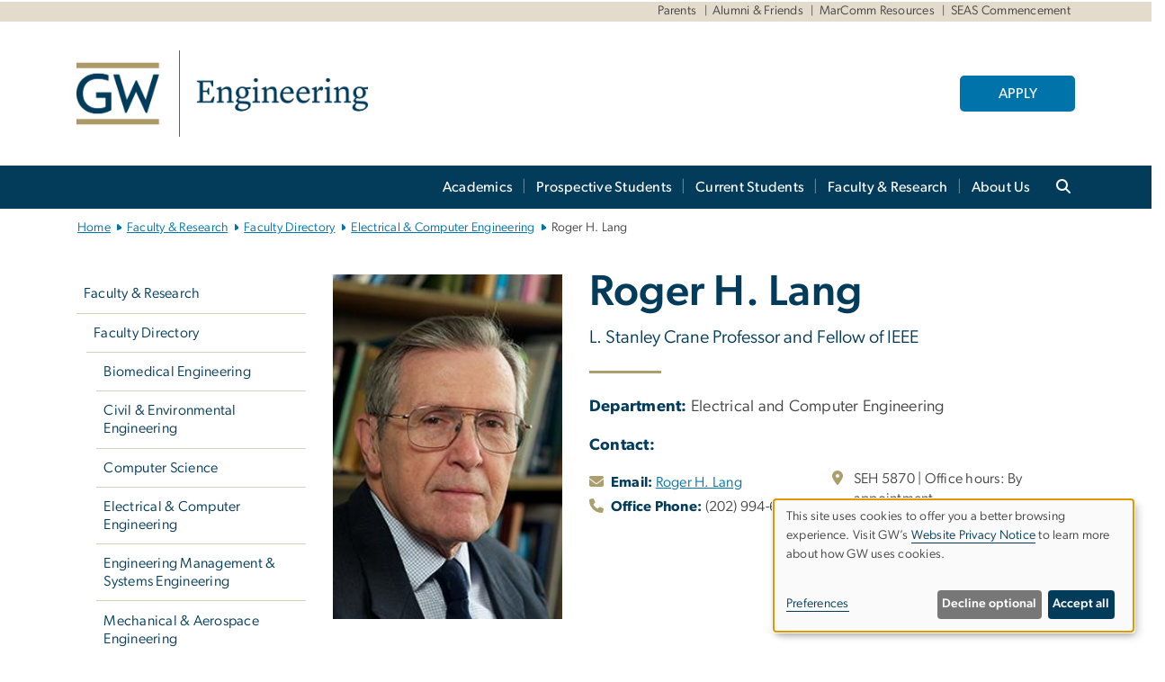

--- FILE ---
content_type: text/html; charset=UTF-8
request_url: https://engineering.gwu.edu/roger-lang
body_size: 17239
content:

<!DOCTYPE html>
<html  lang="en" dir="ltr" prefix="content: http://purl.org/rss/1.0/modules/content/  dc: http://purl.org/dc/terms/  foaf: http://xmlns.com/foaf/0.1/  og: http://ogp.me/ns#  rdfs: http://www.w3.org/2000/01/rdf-schema#  schema: http://schema.org/  sioc: http://rdfs.org/sioc/ns#  sioct: http://rdfs.org/sioc/types#  skos: http://www.w3.org/2004/02/skos/core#  xsd: http://www.w3.org/2001/XMLSchema# ">
  <head>
    <meta charset="utf-8" />
<noscript><style>form.antibot * :not(.antibot-message) { display: none !important; }</style>
</noscript><noscript><style>.drimage-image { display: none; }</style>
</noscript><meta name="description" content="Roger Lang is a professor in the Department of Electrical and Computer Engineering" />
<meta name="abstract" content="Roger Lang is a professor in the Department of Electrical and Computer Engineering" />
<meta name="keywords" content="george washington university, gwu, gw, gw university, george washington, dc universities, dc colleges, education, higher education" />
<link rel="canonical" href="https://engineering.gwu.edu/roger-lang" />
<link rel="shortlink" href="https://engineering.gwu.edu/node/278" />
<meta name="generator" content="Varbase" />
<link rel="image_src" href="https://centraldata.gwu.edu/sites/g/files/zaxdzs4176/files/2021-12/gw_open_graph.png" />
<meta name="referrer" content="origin" />
<meta name="rights" content="©2026 School of Engineering &amp; Applied Science. All rights reserved." />
<meta property="og:site_name" content="School of Engineering &amp; Applied Science" />
<meta property="og:type" content="website" />
<meta property="og:url" content="https://engineering.gwu.edu/roger-lang" />
<meta property="og:title" content="Lang, Roger H. | School of Engineering &amp; Applied Science | The George Washington University" />
<meta property="og:description" content="Roger Lang is a professor in the Department of Electrical and Computer Engineering" />
<meta property="og:image" content="https://centraldata.gwu.edu/sites/g/files/zaxdzs4176/files/2021-12/gw_open_graph.png" />
<meta property="og:image:url" content="https://centraldata.gwu.edu/sites/g/files/zaxdzs4176/files/2021-12/gw_open_graph.png" />
<meta property="og:image:alt" content="The George Washington University Logo" />
<meta name="twitter:card" content="summary_large_image" />
<meta name="twitter:description" content="Roger Lang is a professor in the Department of Electrical and Computer Engineering" />
<meta name="twitter:title" content="Lang, Roger H. | School of Engineering &amp; Applied Science | The George Washington University" />
<meta name="twitter:image" content="https://centraldata.gwu.edu/sites/g/files/zaxdzs4176/files/2021-12/gw_open_graph.png" />
<meta name="MobileOptimized" content="width" />
<meta name="HandheldFriendly" content="true" />
<meta name="apple-mobile-web-app-capable" content="yes" />
<meta name="Generator" content="Drupal 10 (https://www.drupal.org)" />
<meta name="viewport" content="width=device-width, initial-scale=1, shrink-to-fit=no" />
<script type="application/ld+json">{
    "@context": "https://schema.org",
    "@graph": [
        {
            "description": "Roger Lang is a professor in the Department of Electrical and Computer Engineering"
        },
        {
            "@type": "WebSite",
            "name": "School of Engineering \u0026 Applied Science",
            "url": "https://engineering.gwu.edu/",
            "publisher": {
                "@type": "Organization",
                "name": "School of Engineering \u0026 Applied Science",
                "url": "https://engineering.gwu.edu/",
                "logo": {
                    "@type": "ImageObject",
                    "url": "https://engineering.gwu.edu/themes/custom/gw-main-theme/logo.png"
                }
            }
        }
    ]
}</script>
<meta http-equiv="x-ua-compatible" content="ie=edge" />
<link rel="icon" href="/sites/g/files/zaxdzs5436/files/favicon.ico" type="image/vnd.microsoft.icon" />
<script>window.a2a_config=window.a2a_config||{};a2a_config.callbacks=[];a2a_config.overlays=[];a2a_config.templates={};a2a_config.icon_color = "#0073aa";</script>
<style>.addtoany_list a:hover:hover img, .addtoany_list a:hover span {opacity:1!important;}
span.a2a_svg.a2a_s__default.a2a_s_a2a {background-color: #0073aa!important;transform: scale(.7)!important;}
span.a2a_svg.a2a_s__default.a2a_s_a2a:hover,
span.a2a_svg.a2a_s__default.a2a_s_a2a:focus {background-color: #a75523!important;opacity:1!important;}
.a2a_menu a.a2a_i:visited, .a2a_menu a.a2a_more,
a.a2a_i, a.a2a_i:visited{color: #444!important;} 
a.a2a_i:hover,a.a2a_i:focus,a.a2a_i:active{color:#444!important;}
a.a2a_button_x {font-size: 23px!important;}</style>

    <title>Lang, Roger H. | School of Engineering &amp; Applied Science | The George Washington University</title>
    <link rel="stylesheet" media="all" href="/sites/g/files/zaxdzs5436/files/css/css_AuFX1Guy62DFQTwjKXuvfVD1qxRLd56v7Y4CzU3WCsY.css?delta=0&amp;language=en&amp;theme=gw_main_theme&amp;include=[base64]" />
<link rel="stylesheet" media="all" href="/sites/g/files/zaxdzs5436/files/css/css_adxcA9tx8dtp54GDlnafilBMfBNqqur7Ljh5R0WAeHQ.css?delta=1&amp;language=en&amp;theme=gw_main_theme&amp;include=[base64]" />
<link rel="stylesheet" media="print" href="/sites/g/files/zaxdzs5436/files/css/css_9RElLnY5FsdYNDAbiLprpS5gUTxzNOp4ID3rr7ciQ6Q.css?delta=2&amp;language=en&amp;theme=gw_main_theme&amp;include=[base64]" />
<link rel="stylesheet" media="all" href="/sites/g/files/zaxdzs5436/files/css/css_uovTM9wJTE4xEMdwakCNMrjzi7m2TgTbsJoywDa82A0.css?delta=3&amp;language=en&amp;theme=gw_main_theme&amp;include=[base64]" />

        <script type="application/json" data-drupal-selector="drupal-settings-json">{"path":{"baseUrl":"\/","pathPrefix":"","currentPath":"node\/278","currentPathIsAdmin":false,"isFront":false,"currentLanguage":"en"},"pluralDelimiter":"\u0003","suppressDeprecationErrors":true,"ajaxPageState":{"libraries":"[base64]","theme":"gw_main_theme","theme_token":null},"ajaxTrustedUrl":{"form_action_p_pvdeGsVG5zNF_XLGPTvYSKCf43t8qZYSwcfZl2uzM":true},"gtag":{"tagId":"","consentMode":false,"otherIds":[],"events":[],"additionalConfigInfo":[]},"gtm":{"tagId":null,"settings":{"data_layer":"dataLayer","include_classes":false,"allowlist_classes":"","blocklist_classes":"","include_environment":false,"environment_id":"","environment_token":""},"tagIds":["GTM-TWK3SGL","GTM-M5M97NBP"]},"drimage_improved":{"ratio_distortion":null,"dimentions":[]},"klaro":{"config":{"elementId":"klaro","storageMethod":"cookie","cookieName":"klaro","cookieExpiresAfterDays":180,"cookieDomain":"","groupByPurpose":true,"acceptAll":false,"hideDeclineAll":false,"hideLearnMore":false,"learnMoreAsButton":false,"additionalClass":" hide-consent-dialog-title klaro-theme-gw_main_theme","disablePoweredBy":true,"htmlTexts":true,"autoFocus":true,"privacyPolicy":"https:\/\/www.gwu.edu\/privacy-notice","lang":"en","services":[{"name":"security_and_functionality","default":true,"title":"Security and Functionality","description":"Cookies related to session management, core functionality, page rendering, analytics, and the monitoring and prevention of malicious browsing activity. ","purposes":["cms"],"callbackCode":"","cookies":[["^__cf_bm","",""],["^_cfuvid","",""],["^[SESS|SSESS]","",""],["^_node","",""],["^_ga(_.*)?","",""],["^_gid","",""],["^IDE","",""],["^NID","",""],["^__stripe_mid","","fontawesome.com"]],"required":true,"optOut":false,"onlyOnce":false,"contextualConsentOnly":false,"contextualConsentText":"","wrapperIdentifier":[],"translations":{"en":{"title":"Security and Functionality"}}},{"name":"video","default":true,"title":"Video","description":"Embedded video services including YouTube and Vimeo.","purposes":["external_content"],"callbackCode":"","cookies":[],"required":false,"optOut":false,"onlyOnce":false,"contextualConsentOnly":false,"contextualConsentText":"","wrapperIdentifier":[],"translations":{"en":{"title":"Video"}}}],"translations":{"en":{"consentModal":{"title":"Manage Website Cookies","description":"If desired, you may adjust how cookies are managed on this website.\r\n","privacyPolicy":{"name":"Website Privacy Notice","text":"Visit GW\u0027s {privacyPolicy} to learn more about how GW uses cookies.\r\n"}},"consentNotice":{"title":"Use of personal data and cookies","changeDescription":"There have been changes since your last visit. Please review and update your consent.","description":"This site uses cookies to offer you a better browsing experience. Visit GW\u2019s {privacyPolicy} to learn more about how GW uses cookies.","learnMore":"Preferences","privacyPolicy":{"name":"Website Privacy Notice"}},"ok":"Accept all","save":"Save","decline":"Decline optional","close":"Close","acceptAll":"Accept all","acceptSelected":"Accept selected","service":{"disableAll":{"title":"Toggle all services","description":"Use this switch to disable all optional cookies."},"optOut":{"title":"(opt-out)","description":"This service is loaded by default (opt-out possible)."},"required":{"title":"(always required)","description":"This service is always required."},"purposes":"Purposes","purpose":"Purpose"},"contextualConsent":{"acceptAlways":"Always","acceptOnce":"Yes (this time)","description":"Load external content supplied by {title}?"},"poweredBy":"Powered by Klaro!","purposeItem":{"service":"Service","services":"Services"},"privacyPolicy":{"name":"Website Privacy Notice","text":"Visit GW\u0027s {privacyPolicy} to learn more about how GW uses cookies.\r\n"},"purposes":{"cms":{"title":"Essential","description":""},"analytics":{"title":"Functional","description":""},"external_content":{"title":"Embedded External Content","description":""},"advertising":{"title":"Advertising and Marketing","description":""},"livechat":{"title":"Live chat","description":""},"security":{"title":"Security","description":""},"styling":{"title":"Styling","description":""}}}},"showNoticeTitle":true,"styling":{"theme":["light"]}},"dialog_mode":"notice","show_toggle_button":false,"toggle_button_icon":null,"show_close_button":false,"exclude_urls":["\\\/admin\\\/","^\\\/node\\\/add"],"disable_urls":[]},"data":{"extlink":{"extTarget":true,"extTargetAppendNewWindowDisplay":false,"extTargetAppendNewWindowLabel":"(opens in a new window)","extTargetNoOverride":false,"extNofollow":false,"extTitleNoOverride":false,"extNoreferrer":false,"extFollowNoOverride":false,"extClass":"0","extLabel":"(link is external)","extImgClass":false,"extSubdomains":true,"extExclude":"","extInclude":"","extCssExclude":"","extCssInclude":"","extCssExplicit":"","extAlert":false,"extAlertText":"This link will take you to an external web site. We are not responsible for their content.","extHideIcons":false,"mailtoClass":"0","telClass":"","mailtoLabel":"(link sends email)","telLabel":"(link is a phone number)","extUseFontAwesome":false,"extIconPlacement":"append","extPreventOrphan":false,"extFaLinkClasses":"fa fa-external-link","extFaMailtoClasses":"fa fa-envelope-o","extAdditionalLinkClasses":"","extAdditionalMailtoClasses":"","extAdditionalTelClasses":"","extFaTelClasses":"fa fa-phone","allowedDomains":null,"extExcludeNoreferrer":""}},"ckeditorAccordion":{"accordionStyle":{"collapseAll":1,"keepRowsOpen":1,"animateAccordionOpenAndClose":1,"openTabsWithHash":1,"allowHtmlInTitles":0}},"blazy":{"loadInvisible":false,"offset":100,"saveViewportOffsetDelay":50,"validateDelay":25,"container":"","loader":true,"unblazy":false,"visibleClass":false},"blazyIo":{"disconnect":false,"rootMargin":"0px","threshold":[0,0.25,0.5,0.75,1]},"user":{"uid":0,"permissionsHash":"585f26a42bcb9059c47ba8c170473c3a117ea5c45930f8ae0261a700c52101e4"}}</script>
<script src="/sites/g/files/zaxdzs5436/files/js/js_fqN0-C0QhcpYKkDDsygNqQ8nDvAGVxbpVQn5tvEK9q0.js?scope=header&amp;delta=0&amp;language=en&amp;theme=gw_main_theme&amp;include=[base64]"></script>
<script src="https://kit.fontawesome.com/47402d7e9e.js" defer crossorigin="anonymous"></script>
<script src="/modules/contrib/klaro/js/klaro_placeholder.js" defer crossorigin="anonymous" data-type="text/javascript" type="text/plain" data-name="security_and_functionality" data-src="https://use.fontawesome.com/releases/v6.4.2/js/v4-shims.js"></script>
<script src="/modules/contrib/klaro/js/klaro_placeholder.js" data-type="text/javascript" type="text/plain" data-name="security_and_functionality" data-src="/modules/contrib/google_tag/js/gtag.js?t8u4k1"></script>
<script src="/modules/contrib/klaro/js/klaro_placeholder.js" data-type="text/javascript" type="text/plain" data-name="security_and_functionality" data-src="/modules/contrib/google_tag/js/gtm.js?t8u4k1"></script>
<script src="/libraries/klaro/dist/klaro-no-translations-no-css.js?t8u4k1" defer id="klaro-js"></script>

  </head>
  <body class="layout-no-sidebars page-node-278 path-node page-node-type-gw-person">
    <a href="#main-content" class="visually-hidden focusable skip-link">
      Skip to main content
    </a>
    <noscript><iframe src="https://www.googletagmanager.com/ns.html?id=GTM-TWK3SGL"
                  height="0" width="0" style="display:none;visibility:hidden"></iframe></noscript>
<noscript><iframe src="https://www.googletagmanager.com/ns.html?id=GTM-M5M97NBP"
                  height="0" width="0" style="display:none;visibility:hidden"></iframe></noscript>

      <div class="dialog-off-canvas-main-canvas" data-off-canvas-main-canvas>
    

  


<header>


    <div class="row utility-links">
      <section class="container m-10">
                  <section class="region region-utility-links .d-none .d-sm-block">
    


  <!-- BEGIN PATTERN: 'gw-utility-links' -->
<div class="gw-utility-links">

  <!-- Left Links -->

    
                    
                                                                        

  
  <!-- Right Links -->
    <ul class="list-inline gw-utility-links-right">

    
                                                  <li class="list-inline-item">
          <a href="https://www.seas.gwu.edu/welcome-parents" aria-label="Parents" target=""> Parents</a>
        </li>
      
    
                                                  <li class="list-inline-item">
          <a href="https://www.seas.gwu.edu/information-alumni-friends" aria-label="Alumni &amp; Friends" target=""> Alumni &amp; Friends</a>
        </li>
      
    
                                                  <li class="list-inline-item">
          <a href="https://www.seas.gwu.edu/marketing-communications-resources" aria-label="MarComm Resources" target=""> MarComm Resources</a>
        </li>
      
    
                                                  <li class="list-inline-item">
          <a href="https://seas.commencement.gwu.edu/" aria-label="SEAS Commencement, opens in new window" target="_blank"> SEAS Commencement</a>
        </li>
      
    
      
    
  </ul>
  </div>
<!-- END PATTERN: 'gw-utility-links' -->



  </section>

              </section>
    </div>

      <section class="region region-alert">
    
<div id="block-gwfilesystemalertblock" class="settings-tray-editable block block-gwu-alert-block block-gwu-legacy-alert-block" data-drupal-settingstray="editable">
  
    
      <div class="content">
      
<div id='alert-html'>
</div>

    </div>
  </div>

  </section>

  
      <section class="row region region-page-above">
    
<div class="container">
  
  
  
  <!-- BEGIN PATTERN: 'gw-header' -->
<style>
  .gw-header-subtitle {
   display: none;
  }
</style>



  
    
<div class="gw-header-block d-flex align-items-center container">
  <div class="gw-header-link d-flex align-items-center">
       
                                 <a href="https://engineering.gwu.edu/" class="d-flex flex-column">
          


  
<img src="https://www.seas.gwu.edu/sites/g/files/zaxdzs5436/files/header_block/gw_sch_seas_short_2c.jpg" alt="GW Monogram" class="gw-header-image image image--primary img-fluid mr-md-4" />

        </a>
                         
      </div>

      <div id="cta-block" class="cta-btn">
      <a class="btn btn-GW_LightBlue gw-header-button" href="https://www.gwu.edu/admissions-aid" target="_blank">APPLY</a>
    </div>
  </div>
<!-- END PATTERN: 'gw-header' -->

</div>

  </section>

  
          <div  class="navbar navbar-expand-xl row pb-0" id="navbar-main" id="navbar" role="banner">
            <div class="mr-md-auto w-100 pb-0">
        
  
              
  <div class="visually-hidden" id="block-main-bootstrap-navigation-menu">Main Bootstrap Navigation</div>
  

        


            <!-- BEGIN PATTERN: 'gw-multilevel-navbar' -->





<nav class="bg-primary gw-multilevel-navbar navbar navbar-dark navbar-expand py-0 w-100" id="primary-nav-bar">
  <div class="container-lg nav-group">

          <a class="navbar-brand" href="/" >
        


  
<img src="/modules/custom/gwu_content_types/img/gw_mono_0_0.png" alt="GW Home" class="image image--primary img-fluid" />

      </a>
    
    <!--<button type="button" data-toggle="collapse" data-target="#navbarContent" aria-controls="navbars" aria-expanded="false" aria-label="Toggle navigation" class="navbar-toggler">
      <span class="navbar-toggler-icon"></span>
    </button>-->

        <div id="navbarContent" class="collapse navbar-collapse d-flex justify-content-end">
      



  
             <ul class="navbar-nav d-flex flex-wrap justify-content-end" >
    
    
            <span class="d-flex align-items-center nav-divider"></span>
        <li class="nav-item dropdown"><a id="dropdownMenu-main-1" href="/academics" data-toggle="dropdown" aria-haspopup="true" aria-expanded="false" class="nav-link dropdown-toggle">Academics</a>
                              

  
          <ul class="dropdown-menu border-0 shadow gw-dropdown-menu" aria-labelledby="dropdownMenu-main-1">
    
    
              <li class="dropdown-submenu"><a id="dropdownMenu-main-1-1" href="/departments" class="nav-link dropdown-item">Departments</a>
                    
      </li>
    
              <li class="dropdown-submenu"><a id="dropdownMenu-main-1-2" href="/graduate-programs" class="nav-link dropdown-item">Graduate Programs</a>
                    
      </li>
    
              <li class="dropdown-submenu"><a id="dropdownMenu-main-1-3" href="/online-programs" class="nav-link dropdown-item">Online Programs</a>
                    
      </li>
    
              <li class="dropdown-submenu"><a id="dropdownMenu-main-1-4" href="/combined-bachelors-masters-programs" class="nav-link dropdown-item">Dual Degree Programs</a>
                    
      </li>
    
              <li class="dropdown-submenu"><a id="dropdownMenu-main-1-5" href="/academic-policies-schedules" class="nav-link dropdown-item">Academic Policies &amp; Schedules</a>
                    
      </li>
        </ul>

  

        
      </li>
    
            <span class="d-flex align-items-center nav-divider"></span>
        <li class="nav-item dropdown"><a id="dropdownMenu-main-2" href="/prospective-students" data-toggle="dropdown" aria-haspopup="true" aria-expanded="false" class="nav-link dropdown-toggle">Prospective Students</a>
                              

  
          <ul class="dropdown-menu border-0 shadow gw-dropdown-menu" aria-labelledby="dropdownMenu-main-2">
    
    
              <li class="dropdown-submenu"><a id="dropdownMenu-main-2-1" href="/majors" class="nav-link dropdown-item">Majors</a>
                    
      </li>
    
              <li class="dropdown-submenu"><a id="dropdownMenu-main-2-2" href="/undergraduate-students" class="nav-link dropdown-item">Undergraduate Students</a>
                    
      </li>
    
              <li class="dropdown-submenu"><a id="dropdownMenu-main-2-3" href="/graduate-students" class="nav-link dropdown-item">Graduate Students</a>
                    
      </li>
    
              <li class="dropdown-submenu"><a id="dropdownMenu-main-2-4" href="/visit" class="nav-link dropdown-item">Visit</a>
                    
      </li>
        </ul>

  

        
      </li>
    
            <span class="d-flex align-items-center nav-divider"></span>
        <li class="nav-item dropdown"><a id="dropdownMenu-main-3" href="/student-services-advising" data-toggle="dropdown" aria-haspopup="true" aria-expanded="false" class="nav-link dropdown-toggle">Current Students</a>
                              

  
          <ul class="dropdown-menu border-0 shadow gw-dropdown-menu" aria-labelledby="dropdownMenu-main-3">
    
    
              <li class="dropdown-submenu"><a id="dropdownMenu-main-3-1" href="/undergraduate-studies-and-student-success" class="nav-link dropdown-item">Undergraduate Studies and Student Success</a>
                    
      </li>
    
              <li class="dropdown-submenu"><a id="dropdownMenu-main-3-2" href="/graduate-student-services-advising" class="nav-link dropdown-item">Graduate Student Services &amp; Advising</a>
                    
      </li>
    
              <li class="dropdown-submenu"><a id="dropdownMenu-main-3-3" href="/career-services" class="nav-link dropdown-item">Career Services</a>
                    
      </li>
    
              <li class="dropdown-submenu"><a id="dropdownMenu-main-3-4" href="/health-and-wellness-resources" class="nav-link dropdown-item">Health and Wellness Resources</a>
                    
      </li>
    
              <li class="dropdown-submenu"><a id="dropdownMenu-main-3-5" href="/tools-your-success-seas-your-future" class="nav-link dropdown-item">Tools for Your Success</a>
                    
      </li>
        </ul>

  

        
      </li>
    
            <span class="d-flex align-items-center nav-divider"></span>
        <li class="nav-item dropdown"><a id="dropdownMenu-main-4" href="/faculty-research" data-toggle="dropdown" aria-haspopup="true" aria-expanded="false" class="nav-link dropdown-toggle">Faculty &amp; Research</a>
                              

  
          <ul class="dropdown-menu border-0 shadow gw-dropdown-menu" aria-labelledby="dropdownMenu-main-4">
    
    
              <li class="dropdown-submenu"><a id="dropdownMenu-main-4-1" href="/faculty-directory" class="nav-link dropdown-item">Faculty Directory</a>
                    
      </li>
    
              <li class="dropdown-submenu"><a id="dropdownMenu-main-4-2" href="/fresh-faculty-voices" class="nav-link dropdown-item">Fresh Faculty Voices</a>
                    
      </li>
    
              <li class="dropdown-submenu"><a id="dropdownMenu-main-4-3" href="/research-grants" class="nav-link dropdown-item">Research Grants</a>
                    
      </li>
    
              <li class="dropdown-submenu"><a id="dropdownMenu-main-4-4" href="/research-support-services" class="nav-link dropdown-item">Research Support Services</a>
                    
      </li>
    
              <li class="dropdown-submenu"><a id="dropdownMenu-main-4-5" href="/seas-excellence-awards-teaching-research-and-service" class="nav-link dropdown-item">GW Engineering Excellence Awards for Teaching, Research and Service</a>
                    
      </li>
    
              <li class="dropdown-submenu"><a id="dropdownMenu-main-4-6" href="/gw-engineering-laws" class="nav-link dropdown-item">GW Engineering By-laws</a>
                    
      </li>
    
              <li class="dropdown-submenu"><a id="dropdownMenu-main-4-7" href="/rd-showcase" class="nav-link dropdown-item">R&amp;D Showcase</a>
                    
      </li>
    
              <li class="dropdown-submenu"><a id="dropdownMenu-main-4-8" href="/ai-academy" class="nav-link dropdown-item">AI Academy</a>
                    
      </li>
        </ul>

  

        
      </li>
    
            <span class="d-flex align-items-center nav-divider"></span>
        <li class="nav-item dropdown"><a id="dropdownMenu-main-5" href="/about-seas" data-toggle="dropdown" aria-haspopup="true" aria-expanded="false" class="nav-link dropdown-toggle">About Us</a>
                              

  
          <ul class="dropdown-menu border-0 shadow gw-dropdown-menu" aria-labelledby="dropdownMenu-main-5">
    
    
              <li class="dropdown-submenu"><a id="dropdownMenu-main-5-1" href="/news-events" class="nav-link dropdown-item">News &amp; Events</a>
                    
      </li>
    
              <li class="dropdown-submenu"><a id="dropdownMenu-main-5-2" href="/science-and-engineering-hall" class="nav-link dropdown-item">Science and Engineering Hall</a>
                    
      </li>
    
              <li class="dropdown-submenu"><a id="dropdownMenu-main-5-3" href="/mission-school-engineering-and-applied-science-seas" class="nav-link dropdown-item">Mission</a>
                    
      </li>
    
              <li class="dropdown-submenu"><a id="dropdownMenu-main-5-4" href="/leadership" class="nav-link dropdown-item">Leadership</a>
                    
      </li>
    
              <li class="dropdown-submenu"><a id="dropdownMenu-main-5-5" href="/history" class="nav-link dropdown-item">History</a>
                    
      </li>
    
              <li class="dropdown-submenu"><a id="dropdownMenu-main-5-6" href="/contact-us" class="nav-link dropdown-item">Contact Us</a>
                    
      </li>
    
              <li class="dropdown-submenu"><a id="dropdownMenu-main-5-7" href="/engineering-inclusive-excellence" class="nav-link dropdown-item">Inclusive Excellence</a>
                    
      </li>
        </ul>

  

        
      </li>
        </ul>

  




    </div>

      <button class="btn search-btn rounded-0 ml-1 mr-2" type="button" data-toggle="collapse" data-target="#nav-search-form" aria-expanded="false" aria-controls="nav-search-form">
      <span class="search-icon fa fa-search" alt="Search icon" title="Search" />
    </button>
    </div>



</nav>

<!-- END PATTERN: 'gw-multilevel-navbar' -->

    <div id="menu-container" style="display: none;" class="hidden">
        <ul id="mobile-nav-ul" style="display: none;" class="hidden">
      


  <li>
  <a href="/academics">Academics</a>
      <ul>
      


  <li>
  <a href="/departments">Departments</a>
    </li>
  <li>
  <a href="/graduate-programs">Graduate Programs</a>
    </li>
  <li>
  <a href="/online-programs">Online Programs</a>
    </li>
  <li>
  <a href="/combined-bachelors-masters-programs">Dual Degree Programs</a>
      <ul>
      


  <li>
  <a href="/bsms-biomedical-engineering">B.S./M.S. Biomedical Engineering</a>
    </li>
  <li>
  <a href="/bs-biomedical-engineeringms-computer-engineering">B.S. Biomedical Engineering/M.S. Computer Engineering</a>
    </li>
  <li>
  <a href="/bsms-civil-engineering">B.S./M.S. Civil Engineering</a>
    </li>
  <li>
  <a href="/bsms-computer-engineering">B.S./M.S. Computer Engineering</a>
    </li>
  <li>
  <a href="/bs-computer-engineeringms-electrical-engineering">B.S. Computer Engineering/M.S. Electrical Engineering</a>
    </li>
  <li>
  <a href="/bs-computer-engineeringms-engineering-management">B.S. Computer Engineering/M.S. Engineering Management</a>
    </li>
  <li>
  <a href="/bams-or-bsms-computer-science">B.A./M.S. or B.S./M.S. Computer Science</a>
    </li>
  <li>
  <a href="/babs-computer-sciencems-cybersecurity-computer-science">B.A./B.S. in Computer Science/M.S. in Cybersecurity in Computer Science</a>
    </li>
  <li>
  <a href="/bs-computer-sciencems-engineering-management">B.S. Computer Science/M.S. Engineering Management</a>
    </li>
  <li>
  <a href="/bsms-electrical-engineering">B.S./M.S. Electrical Engineering</a>
    </li>
  <li>
  <a href="/bs-electrical-engineeringms-computer-engineering">B.S. Electrical Engineering/M.S. Computer Engineering</a>
    </li>
  <li>
  <a href="/bs-electrical-engineeringms-engineering-management">B.S. Electrical Engineering/M.S. Engineering Management</a>
    </li>
  <li>
  <a href="/bs-mechanical-engineeringms-mechanical-and-aerospace-engineering">B.S. Mechanical Engineering/M.S. Mechanical and Aerospace Engineering</a>
    </li>
  <li>
  <a href="/bs-systems-engineeringms-engineering-management">B.S. Systems Engineering/M.S. Engineering Management</a>
    </li>
  <li>
  <a href="/bs-systems-engineeringms-systems-engineering">B.S. Systems Engineering/M.S. Systems Engineering</a>
    </li>
    </ul>
    </li>
  <li>
  <a href="/academic-policies-schedules">Academic Policies &amp; Schedules</a>
    </li>
    </ul>
    </li>
  <li>
  <a href="/prospective-students">Prospective Students</a>
      <ul>
      


  <li>
  <a href="/majors">Majors</a>
    </li>
  <li>
  <a href="/undergraduate-students">Undergraduate Students</a>
      <ul>
      


  <li>
  <a href="/academic-excellence">Academic Excellence</a>
      <ul>
      


  <li>
  <a href="/undergraduate-research-opportunities-impact">Undergraduate Research</a>
    </li>
    </ul>
    </li>
  <li>
  <a href="/small-supportive-community">A Small &amp; Supportive Community</a>
    </li>
  <li>
  <a href="/connected-dc">Connected to DC</a>
      <ul>
      


  <li>
  <a href="/where-we-intern">Where We Intern</a>
    </li>
  <li>
  <a href="/seas-network">The SEAS Network</a>
    </li>
  <li>
  <a href="/live-and-learn-dc">Live and Learn in DC</a>
    </li>
    </ul>
    </li>
  <li>
  <a href="/global-outlook">A Global Outlook</a>
      <ul>
      


  <li>
  <a href="/learning-across-borders">Learning Across Borders</a>
      <ul>
      


  <li>
  <a href="/engineers-without-borders">Engineers Without Borders</a>
    </li>
  <li>
  <a href="/senior-design-projects-chalmers-university">Senior Design Projects with Chalmers University</a>
    </li>
    </ul>
    </li>
    </ul>
    </li>
  <li>
  <a href="/innovation-work">Innovation at Work</a>
    </li>
  <li>
  <a href="/making-impact">Making an Impact</a>
      <ul>
      


  <li>
  <a href="/undergraduate-internships-opportunities-impact">Undergraduate Internships</a>
    </li>
    </ul>
    </li>
  <li>
  <a href="/inside-look">The Inside Look</a>
    </li>
    </ul>
    </li>
  <li>
  <a href="/graduate-students">Graduate Students</a>
    </li>
  <li>
  <a href="/visit">Visit</a>
      <ul>
      


  <li>
  <a href="/directions-campus">Directions to Campus</a>
    </li>
    </ul>
    </li>
    </ul>
    </li>
  <li>
  <a href="/student-services-advising">Current Students</a>
      <ul>
      


  <li>
  <a href="/undergraduate-studies-and-student-success">Undergraduate Studies and Student Success</a>
      <ul>
      


  <li>
  <a href="/undergraduate-advising">Advising &amp; Support</a>
      <ul>
      


  <li>
  <a href="/meet-your-academic-advisor">Meet Your Academic Advisor</a>
    </li>
  <li>
  <a href="/academic-advising">Academic Advising</a>
    </li>
  <li>
  <a href="/academic-support">Academic Support</a>
      <ul>
      


  <li>
  <a href="/undergraduate-teaching-and-learning-assistant-program">UTLA Program</a>
    </li>
    </ul>
    </li>
  <li>
  <a href="/incoming-students">Incoming Students</a>
    </li>
  <li>
  <a href="/graduating-seniors">Graduating Seniors</a>
    </li>
  <li>
  <a href="/undergraduate-forms">Undergraduate Forms</a>
    </li>
  <li>
  <a href="/national-professional-societies">National Professional Societies</a>
    </li>
  <li>
  <a href="/computing-resources-services">Computing Resources &amp; Services</a>
      <ul>
      


  <li>
  <a href="/remote-access-labs">Remote Access to Labs</a>
    </li>
  <li>
  <a href="/software-licenses">Software Licenses</a>
    </li>
  <li>
  <a href="/shell">Shell</a>
    </li>
  <li>
  <a href="/3d-printing">3D Printing</a>
    </li>
    </ul>
    </li>
    </ul>
    </li>
  <li>
  <a href="/undergraduate-curriculum">Co-curricular Programs</a>
      <ul>
      


  <li>
  <a href="/co-curricular-engagement-and-interdisciplinary-programs-team">Meet the Team</a>
    </li>
  <li>
  <a href="/seasspan">Peer Mentoring</a>
    </li>
  <li>
  <a href="/student-organizations">Student Organizations</a>
    </li>
  <li>
  <a href="/new-student-experience">New Student Experience</a>
    </li>
  <li>
  <a href="/seas-together">SEAS Together - Inclusive</a>
    </li>
  <li>
  <a href="/study-abroad">Study Abroad</a>
      <ul>
      


  <li>
  <a href="/gw-korea-university-partnership">GW-Korea University Partnership</a>
    </li>
    </ul>
    </li>
  <li>
  <a href="/undergraduate-research">Undergraduate Research</a>
    </li>
  <li>
  <a href="/gw-innovation-center">GW Innovation Center</a>
    </li>
  <li>
  <a href="/clark-scholars-program">Clark Scholars Program</a>
      <ul>
      


  <li>
  <a href="/current-scholars">Current Scholars</a>
    </li>
  <li>
  <a href="/clark-alumni-scholars">Clark Alumni Scholars</a>
    </li>
    </ul>
    </li>
    </ul>
    </li>
  <li>
  <a href="/curriculum-procedures-and-policies">Curriculum, Procedures, &amp; Policies</a>
      <ul>
      


  <li>
  <a href="/undergraduate-programs">Major &amp; Minors</a>
    </li>
  <li>
  <a href="/university-general-education">University General Education</a>
    </li>
  <li>
  <a href="/humanities-and-social-science-requirement">Non-Technical Elective Requirement</a>
    </li>
  <li>
  <a href="/technical-electives-technical-gpa-and-seas-gpa">Technical Electives, Technical GPA, and GW Engineering GPA</a>
    </li>
  <li>
  <a href="/academic-standing">Academic Standing</a>
    </li>
  <li>
  <a href="/academic-appeals-petitions">Academic Appeals &amp; Petitions</a>
    </li>
  <li>
  <a href="/registration">Registration</a>
    </li>
  <li>
  <a href="/forms/submit">Digital Form Submission for SEAS Undergraduates</a>
    </li>
    </ul>
    </li>
  <li>
  <a href="/student-success-resources">Success Resources</a>
    </li>
    </ul>
    </li>
  <li>
  <a href="/graduate-student-services-advising">Graduate Student Services &amp; Advising</a>
    </li>
  <li>
  <a href="/career-services">Career Services</a>
    </li>
  <li>
  <a href="/health-and-wellness-resources">Health and Wellness Resources</a>
    </li>
  <li>
  <a href="/tools-your-success-seas-your-future">Tools for Your Success</a>
    </li>
    </ul>
    </li>
  <li>
  <a href="/faculty-research">Faculty &amp; Research</a>
      <ul>
      


  <li>
  <a href="/faculty-directory">Faculty Directory</a>
      <ul>
      


  <li>
  <a href="/biomedical-engineering-0">Biomedical Engineering</a>
    </li>
  <li>
  <a href="/civil-environmental-engineering">Civil &amp; Environmental Engineering</a>
    </li>
  <li>
  <a href="/computer-science">Computer Science</a>
    </li>
  <li>
  <a href="/electrical-computer-engineering">Electrical &amp; Computer Engineering</a>
    </li>
  <li>
  <a href="/engineering-management-systems-engineering">Engineering Management &amp; Systems Engineering</a>
    </li>
  <li>
  <a href="/mechanical-aerospace-engineering">Mechanical &amp; Aerospace Engineering</a>
    </li>
    </ul>
    </li>
  <li>
  <a href="/fresh-faculty-voices">Fresh Faculty Voices</a>
    </li>
  <li>
  <a href="/research-grants">Research Grants</a>
    </li>
  <li>
  <a href="/research-support-services">Research Support Services</a>
    </li>
  <li>
  <a href="/seas-excellence-awards-teaching-research-and-service">GW Engineering Excellence Awards for Teaching, Research and Service</a>
      <ul>
      


  <li>
  <a href="/2022-seas-faculty-excellence-awards">2022 SEAS Faculty Excellence Awards</a>
    </li>
    </ul>
    </li>
  <li>
  <a href="/gw-engineering-laws">GW Engineering By-laws</a>
    </li>
  <li>
  <a href="/rd-showcase">R&amp;D Showcase</a>
    </li>
  <li>
  <a href="/ai-academy">AI Academy</a>
    </li>
    </ul>
    </li>
  <li>
  <a href="/about-seas">About Us</a>
      <ul>
      


  <li>
  <a href="/news-events">News &amp; Events</a>
      <ul>
      


  <li>
  <a href="/newsletter">Newsletter</a>
    </li>
  <li>
  <a href="/synergy-magazine">Synergy Magazine</a>
    </li>
  <li>
  <a href="/events">Events</a>
    </li>
  <li>
  <a href="/hall-fame">Hall of Fame</a>
      <ul>
      


  <li>
  <a href="/2019-hall-fame-ceremony">2019 Hall of Fame Ceremony</a>
      <ul>
      


  <li>
  <a href="/tribute-dr-david-dolling">Tribute to Dr. David Dolling</a>
    </li>
    </ul>
    </li>
  <li>
  <a href="/hall-fame-members">Hall of Fame Members</a>
      <ul>
      


  <li>
  <a href="/gw-engineering-hall-fame-members-alphabetical-listing">GW Engineering Hall of Fame Members (alphabetical listing)</a>
    </li>
  <li>
  <a href="/gw-engineering-hall-fame-members-listing-year">GW Engineering Hall of Fame Members (listing by year)</a>
    </li>
    </ul>
    </li>
  <li>
  <a href="/distinguished-industry-partner-award">Distinguished Industry Partner Award</a>
    </li>
  <li>
  <a href="/nominate-someone">Nominate Someone</a>
    </li>
    </ul>
    </li>
  <li>
  <a href="/news">News</a>
    </li>
    </ul>
    </li>
  <li>
  <a href="/science-and-engineering-hall">Science and Engineering Hall</a>
    </li>
  <li>
  <a href="/mission-school-engineering-and-applied-science-seas">Mission</a>
    </li>
  <li>
  <a href="/leadership">Leadership</a>
      <ul>
      


  <li>
  <a href="/office-dean">Office of the Dean</a>
    </li>
  <li>
  <a href="/department-chairs-and-directors">Department Chairs and Directors</a>
    </li>
  <li>
  <a href="/institutes-initiatives-centers-and-research">Institutes, Initiatives, Centers and Research</a>
    </li>
  <li>
  <a href="/national-advisory-council">National Advisory Council</a>
    </li>
    </ul>
    </li>
  <li>
  <a href="/history">History</a>
    </li>
  <li>
  <a href="/contact-us">Contact Us</a>
    </li>
  <li>
  <a href="/engineering-inclusive-excellence">Inclusive Excellence</a>
    </li>
    </ul>
    </li>
    </ul>
  </div>


    
<div class="searchblox-search search-form search-searchblox-search-form collapse settings-tray-editable block block-gwu-gps-block block-gwu-gse-search" data-drupal-selector="searchblox-search" id="block-searchbloxsearch" data-drupal-settingstray="editable">
  
    
      <div class="content">
      
<form action="/roger-lang" method="post" id="searchblox-search" accept-charset="UTF-8">
  
<div data-drupal-selector="edit-basic" id="edit-basic" class="form-group">
<div class="form-group js-form-item form-item js-form-type-textfield form-item-search-keys js-form-item-search-keys form-no-label">
        <input data-drupal-selector="edit-search-keys" type="text" id="edit-search-keys" name="search_keys" value="" size="60" maxlength="128" class="form-control" />

        </div>
<input data-drupal-selector="edit-submit" type="submit" id="edit-submit" name="op" value="Search" class="button js-form-submit form-submit btn btn-primary form-control" />
</div>
<input autocomplete="off" data-drupal-selector="form-9-7i6xrvoh1vhhpiuyprtoemsg2rdu-37jg5jpqwz7e" type="hidden" name="form_build_id" value="form-9_7I6xRvoh1vHHpIuypRToeMsg2rdU_37jG5JPQWz7E" class="form-control" />
<input data-drupal-selector="edit-searchblox-search" type="hidden" name="form_id" value="searchblox_search" class="form-control" />

</form>

    </div>
  </div>





      </div>
      <button class="navbar-toggler" type="button" data-toggle="collapse" data-target="#navbar-collapse" aria-controls="navbar-collapse" aria-expanded="false" aria-label="Toggle navigation">
        <span class="navbar-toggler-icon"></span>
      </button>
      
  

</header>

<div class="d-none d-print-block header-print page-header mt-4 mb-3">
  <div class="container">
    <div class="row">
      <div class="col-sm-12">
                          <img class="logo pull-left d-none d-print-inline-block" src="/themes/custom/vartheme_bs4/logo-print.png" alt="School of Engineering &amp; Applied Science"/>
              </div>
    </div>
  </div>
</div>

      <div class="hero_slider">
              <section class="region region-hero-slider">
    

<div id="block-breadcrumbs" class="settings-tray-editable block block-system block-system-breadcrumb-block {{ container }}" data-drupal-settingstray="editable">
  
    
      <div class="content">
      
  
<nav class="ml-3 gw-breadcrumb" aria-label="breadcrumb">
  <ul class="breadcrumb bg-transparent">
                  <li class="breadcrumb-item"><a href="/">Home</a></li>
                        <li class="breadcrumb-item"><a href="/faculty-research">Faculty &amp; Research</a></li>
                        <li class="breadcrumb-item"><a href="/faculty-directory">Faculty Directory</a></li>
                        <li class="breadcrumb-item"><a href="/electrical-computer-engineering">Electrical &amp; Computer Engineering</a></li>
                        <li class="breadcrumb-item" aria-current="page">Roger H. Lang</li>
            </ul>
</nav>


    </div>
  </div>

  </section>

          </div>
  
  <div role="main" class="main-container container js-quickedit-main-content">
    <div class="row">

                        <div class="col-sm-12">
                          
<div class="views-element-container settings-tray-editable block block-views block-views-blockgw-view-local-alert-gw-local-alert" id="block-gw-view-local-alert" data-drupal-settingstray="editable">
  
    
      <div class="content">
      
<div class="form-group"><div class="gw-local-alert view view-gw-view-local-alert view-id-gw_view_local_alert view-display-id-gw_local_alert js-view-dom-id-22d17ee1a0d66e63692106beaf9323019fbb0c9efce4b5cb59024698d9efc633">
  
    
      
  
          </div>
</div>

    </div>
  </div>


                      </div>
              
                        <aside class="col-sm-3" role="complementary">
                          <nav role="navigation" aria-labelledby="block-mainnavigation-menu" id="block-mainnavigation" class="settings-tray-editable" data-drupal-settingstray="editable">            
  <div class="visually-hidden" id="block-mainnavigation-menu">Left navigation</div>
  

        


              <ul region="primary_menu" class="clearfix nav navbar-side">
                    <li class="nav-item active dropdown">
                          <a href="/faculty-research" class="nav-link active dropdown-toggle nav-link--faculty-research" data-toggle="dropdown" aria-expanded="false" aria-haspopup="true" data-drupal-link-system-path="node/14">Faculty &amp; Research</a>
                        <ul class="navbar-side">
                    <li class="dropdown-item active dropdown">
                          <a href="/faculty-directory" class="active dropdown-toggle nav-link--faculty-directory" data-toggle="dropdown" aria-expanded="false" aria-haspopup="true" data-drupal-link-system-path="node/157">Faculty Directory</a>
                        <ul class="navbar-side">
                    <li class="dropdown-item">
                          <a href="/biomedical-engineering-0" class="nav-link--biomedical-engineering-0" data-drupal-link-system-path="node/484">Biomedical Engineering</a>
              </li>
                <li class="dropdown-item">
                          <a href="/civil-environmental-engineering" class="nav-link--civil-environmental-engineering" data-drupal-link-system-path="node/486">Civil &amp; Environmental Engineering</a>
              </li>
                <li class="dropdown-item">
                          <a href="/computer-science" class="nav-link--computer-science" data-drupal-link-system-path="node/487">Computer Science</a>
              </li>
                <li class="dropdown-item active">
                          <a href="/electrical-computer-engineering" class="active nav-link--electrical-computer-engineering" data-drupal-link-system-path="node/488">Electrical &amp; Computer Engineering</a>
              </li>
                <li class="dropdown-item">
                          <a href="/engineering-management-systems-engineering" class="nav-link--engineering-management-systems-engineering" data-drupal-link-system-path="node/489">Engineering Management &amp; Systems Engineering</a>
              </li>
                <li class="dropdown-item">
                          <a href="/mechanical-aerospace-engineering" class="nav-link--mechanical-aerospace-engineering" data-drupal-link-system-path="node/490">Mechanical &amp; Aerospace Engineering</a>
              </li>
        </ul>
  
              </li>
                <li class="dropdown-item">
                          <a href="/fresh-faculty-voices" class="nav-link--fresh-faculty-voices" data-drupal-link-system-path="node/10561">Fresh Faculty Voices</a>
              </li>
                <li class="dropdown-item">
                          <a href="/research-grants" class="nav-link--research-grants" data-drupal-link-system-path="node/163">Research Grants</a>
              </li>
                <li class="dropdown-item">
                          <a href="/research-support-services" class="nav-link--research-support-services" data-drupal-link-system-path="node/164">Research Support Services</a>
              </li>
                <li class="dropdown-item">
                          <a href="/seas-excellence-awards-teaching-research-and-service" class="nav-link--seas-excellence-awards-teaching-research-and-service" data-drupal-link-system-path="node/813">GW Engineering Excellence Awards for Teaching, Research and Service</a>
              </li>
                <li class="dropdown-item">
                          <a href="/gw-engineering-laws" class="nav-link--gw-engineering-laws" data-drupal-link-system-path="node/2826">GW Engineering By-laws</a>
              </li>
                <li class="dropdown-item">
                          <a href="/rd-showcase" class="nav-link--rd-showcase" data-drupal-link-system-path="node/520">R&amp;D Showcase</a>
              </li>
                <li class="dropdown-item">
                          <a href="/ai-academy" class="nav-link--ai-academy" data-drupal-link-system-path="node/12541">AI Academy</a>
              </li>
        </ul>
  
              </li>
        </ul>
  



    </nav>

                      </aside>
              
      
      <section class="main-content col order-last col-sm-9" id="content" role="main">

        
                
                
                                          
                              
                  <a id="main-content"></a>
                      <div data-drupal-messages-fallback class="hidden"></div>
<div id="block-mainpagecontent" class="block block-system block-system-main-block">
  
    
      <div class="content">
      


      

        

        




  
    
<main class="main-content published">



  <div class="gw-person">

                  <!-- BEGIN PATTERN: 'gw-person-header' -->



<div class="gw-person-header">
  


<div class="container px-0">  <div class="row">
    <div class="col-md-4 col-12">
      
      <p class="h1 heading-1 d-md-none ">Roger H. Lang</p>

      


  
<img src="/sites/g/files/zaxdzs5436/files/styles/d07/public/image/lang.jpg?itok=dTTcI87H" alt="Dr. Roger Lang" class="image image--primary img-fluid" />

        </div>

    <div class="col-md-8 col-12">
            <div class="person-info">
        <h1 class="heading-2 d-none d-md-block">Roger H. Lang</h1>
        
                              <p class="person-title">L. Stanley Crane Professor and Fellow of IEEE</p>
                  
                <hr class="my-4 ml-0">

        
                  <p class="person-dept"><strong>Department:</strong> Electrical and Computer Engineering</p>
        
        
                <p class="person-contact mb-1"><strong>Contact:</strong></p>
        

<div class="container">  <div class="row two-column">

              <div class="col-md-6 col-sm-12">
              <div class="gw-person-header-email-phone">
                                                      <!-- BEGIN PATTERN: 'gw-email' -->

<div class="gw-email d-flex">
  <div class="gw-email-address">
    <span class="email-icon fa fa-envelope"></span>
  </div>
  <div>
          <span><strong>Email:</strong></span>
              <a href="/cdn-cgi/l/email-protection#f09c919e97b0978785de959485">Roger H. Lang</a>
      </div>
</div>
<!-- END PATTERN: 'gw-email' -->
                                                                    <!-- BEGIN PATTERN: 'gw-phone' -->

<div class="gw-phone d-flex">
  <div class="phone-icon">
   <span class="phone-icon fa fa-phone"></span>
  </div> 
  <div class="phone-details">
        <strong>Office Phone:</strong>
    
          <span class="gw-number">(202) 994-6199</span>
      </div>   
</div>
<!-- END PATTERN: 'gw-phone' -->
                                                                                                            </div>
            <div class="gw-person-header-social d-flex flex-column">
                                                                                                                                          </div>
        </div>
                <div class="col-md-6 col-sm-12">
              
                  <!-- BEGIN PATTERN: 'gw-address' -->

<div class="gw-address">

<div class="address-group d-flex">
  <div>
    <span class="fa fa-map-marker-alt"></span>
  </div>
  <div class="d-flex flex-column">
             <span class="gw-address-campus"></span>
        <span class="gw-address-line-1">SEH 5870 | Office hours: By appointment</span>
        <span class="gw-address-line-2">  </span>
    </div>
</div>

</div>
<!-- END PATTERN: 'gw-address' -->


                                <br>              
                  <!-- BEGIN PATTERN: 'gw-address' -->

<div class="gw-address">



</div>
<!-- END PATTERN: 'gw-address' -->


                                              
                  <!-- BEGIN PATTERN: 'gw-address' -->

<div class="gw-address">



</div>
<!-- END PATTERN: 'gw-address' -->


                                                      </div>

  </div>
</div>

</div>
    </div>
  </div>
</div>
</div>
<!-- END PATTERN: 'gw-person-header' -->

            

<div class="container px-0">  <div class="row one-column">
    <div class="col">
                
            <div class="clearfix text-formatted field field--name-field-gw-person-biography field--type-text-with-summary field--label-hidden field__item"><p>Professor Roger Lang conducts research on stochastic electromagnetic, remote sensing and communication channel modeling. Current research is on the construction of stochastic models of vegetated terrain for use in microwave remote sensing and channel models for mobile communication systems.</p>
</div>
      
            </div>
  </div>
</div>



    
                    

                
    
    
    
    
  
                    

                
    
    
    
    
  
                    

                
    
    
    
    
  
                    

                
    
    
    
    
  






<div class="container px-0">
  <div class="row">
    <div class="col">

             <div class="gw-person-tab js-gw-person-tab-exists">
        <hr>
        <nav class="nav">
          <ul class="nav nav-tabs" id="gw-person-person-tabs" role="tablist">
      
      
                                        
                
                
                
                <li class="nav-item gw-nav-item" aria-controls=education-tab role=tab aria-selected=false >
          <a class="active nav-link" href="#education" data-toggle=tab id=education-tab >
                          <span class="gw-tab-icon fa fa-graduation-cap fa-2x"></span>
                        <span class="gw-tab-text">Education</span>
          </a>
        </li>

      
                                        
                
                
                
                <li class="nav-item gw-nav-item" aria-controls=areas-of-expertise-tab role=tab aria-selected=false >
          <a class="nav-link" href="#areas-of-expertise" data-toggle=tab id=areas-of-expertise-tab >
                          <span class="gw-tab-icon fa fa-search fa-2x"></span>
                        <span class="gw-tab-text">Areas of Expertise</span>
          </a>
        </li>

      
                                        
                
                
                
                <li class="nav-item gw-nav-item" aria-controls=publications-tab role=tab aria-selected=false >
          <a class="nav-link" href="#publications" data-toggle=tab id=publications-tab >
                          <span class="gw-tab-icon fa fa-book-open fa-2x"></span>
                        <span class="gw-tab-text">Publications</span>
          </a>
        </li>

      
                                        
                
                
                
                <li class="nav-item gw-nav-item" aria-controls=distinctions-tab role=tab aria-selected=false >
          <a class="nav-link" href="#distinctions" data-toggle=tab id=distinctions-tab >
                          <span class="gw-tab-icon fa fa-award fa-2x"></span>
                        <span class="gw-tab-text">Distinctions</span>
          </a>
        </li>

                       </ul>
        </nav>
                      <div class="tab-content" id="gw-person-person-tabs-content">

          
                                                  
            <div class="card rounded-0 border-secondary border-left-0 border-right-0 border-bottom-0 tab-pane fade show active" id="education" role="tabpanel" aria-labelledby="tab-education">

              <div class="card-header p-0 my-3" role="tab" id="heading-">
                <span class="mb-0 accordion-icon">
                  <a data-toggle="collapse" class="d-flex align-items-center" href="#collapse-education"  aria-controls="collapse-education">

                                          <span class="gw-tab-icon fa fa-graduation-cap fa-2x mr-3"></span>
                    
                    Education
                  </a>
                </span>
              </div>

              <div id="collapse-education" class="collapse show" role="tabpanel" data-parent="#gw-person-person-tabs-content" aria-labelledby="heading-education">
                <div class="card-body p-0">

                    
                      
                      <ul>
<li>B.S.E.E., Polytechnic Institute of Brooklyn, 1962</li>
<li>M.S.E.E., Polytechnic Institute of Brooklyn, 1964</li>
<li>Ph.D., Polytechnic Institute of Brooklyn, 1968</li>
</ul>


                    
                </div>
              </div>

            </div>

          
                                                  
            <div class="card rounded-0 border-secondary border-left-0 border-right-0 border-bottom-0 tab-pane fade show " id="areas-of-expertise" role="tabpanel" aria-labelledby="tab-areas-of-expertise">

              <div class="card-header p-0 my-3" role="tab" id="heading-">
                <span class="mb-0 accordion-icon">
                  <a data-toggle="collapse" class="d-flex align-items-center" href="#collapse-areas-of-expertise"  aria-controls="collapse-areas-of-expertise">

                                          <span class="gw-tab-icon fa fa-search fa-2x mr-3"></span>
                    
                    Areas of Expertise
                  </a>
                </span>
              </div>

              <div id="collapse-areas-of-expertise" class="collapse " role="tabpanel" data-parent="#gw-person-person-tabs-content" aria-labelledby="heading-areas-of-expertise">
                <div class="card-body p-0">

                    
                      
                      <ul>
<li>Electrical engineering</li>
<li>Electromagnetics, radiation systems, and microwave engineering</li>
</ul>


                    
                </div>
              </div>

            </div>

          
                                                  
            <div class="card rounded-0 border-secondary border-left-0 border-right-0 border-bottom-0 tab-pane fade show " id="publications" role="tabpanel" aria-labelledby="tab-publications">

              <div class="card-header p-0 my-3" role="tab" id="heading-">
                <span class="mb-0 accordion-icon">
                  <a data-toggle="collapse" class="d-flex align-items-center" href="#collapse-publications"  aria-controls="collapse-publications">

                                          <span class="gw-tab-icon fa fa-book-open fa-2x mr-3"></span>
                    
                    Publications
                  </a>
                </span>
              </div>

              <div id="collapse-publications" class="collapse " role="tabpanel" data-parent="#gw-person-person-tabs-content" aria-labelledby="heading-publications">
                <div class="card-body p-0">

                    
                      
                      <ul>
<li>Kurum, M., P.E. O'Neill, R.H. Lang, P.E. O'Neill, A. Joseph, T. Jackson, and M. Cosh "A First-Order Radiative Transfer Model for Microwave Radiometry of Forest Canopies at L-Band,", IEEE Trans Geosci. Remote Sens., Vol. 49, pp. 3167-3179, 2011.</li>
<li>Kurum, M., R.H. Lang, P.E. O'Neill, A. Joseph, T. Jackson, and M. Cosh,, "L-band Radar Estimation of Forest Attenuation for Active/Passive Moisture Inversion," IEEE Trans Geosci. Remote Sens., Vol. 47, pp. 3026-3040, 2009.</li>
<li>Utku, C. and R.H. Lang, "Effective Scatterer Approximation for Mean Field Modeling with Application to Vegetation," Waves in Complex and Random Media, Vol.18 , pp. 65-90, 2008.</li>
<li>Seker,S.S., G Apaydin and R.H. Lang, "Electromagnetic Modelling of Curved Lossy Dielectric Surface and Cylinder, IET Microwave. Antennas Propagation.", Vol. 2, pp. 747-758, 2008.</li>
<li>S.A. Torrico and R.H. Lang, "A Simplified Analytical Model to Predict the Specific Attenuation of a Tree Canopy," IEEE Trans. Vehicular Technology, Vol.56, No. 2, pp. 696-703, 2007.</li>
<li>de Mattheais, P.and R.H. Lang, "Microwave Scattering Models for Cylindrical Vegetation Components, Progress in Electromagnetics Research, PIER" Vol.55, pp. 307-333, 2005.</li>
<li>Racette, P. and R.H. Lang, "Radiometer Design Analysis Based Upon Measurement Uncertainty," Radio Science, Vol. 40, RS2004, doi: 10.1029/2004RS003132, 2005</li>
<li>Lang, R.H., "Scattering from a Layer of Discrete Random Medium over a Random Interface: Application to Microwave Backscattering from Forests." Waves in Random Media, Vol. 14, pp. S359-S391, 2004.</li>
<li>Jacobs, E. and R.H. Lang, "Scattering, Transmission and Absorption in a Rough Resistive Sheet - E Polarization," IEEE Trans. Antennas and Propag., AP, Vol. 50, pp. 1567-1575, 2002.</li>
<li>Rincon, R. and R.H. Lang, "Microwave Link Dual-Wavelength Measurements of Path-Average Attenuation for the Estimation of Drop Size Distributions and Rainfall," IEEE Trans. Geosci. Remote Sens., Vol. 40, pp. 760-770, 2002</li>
<li>Kilic, O. and R.H.Lang "Scattering of a Pulsed Beam by a Random Medium Over Ground," J. of Electromagnetic Waves and Applications, Vol. 15, pp. 481-516, 2001.</li>
</ul>


                    
                </div>
              </div>

            </div>

          
                                                  
            <div class="card rounded-0 border-secondary border-left-0 border-right-0 border-bottom-0 tab-pane fade show " id="distinctions" role="tabpanel" aria-labelledby="tab-distinctions">

              <div class="card-header p-0 my-3" role="tab" id="heading-">
                <span class="mb-0 accordion-icon">
                  <a data-toggle="collapse" class="d-flex align-items-center" href="#collapse-distinctions"  aria-controls="collapse-distinctions">

                                          <span class="gw-tab-icon fa fa-award fa-2x mr-3"></span>
                    
                    Distinctions
                  </a>
                </span>
              </div>

              <div id="collapse-distinctions" class="collapse " role="tabpanel" data-parent="#gw-person-person-tabs-content" aria-labelledby="heading-distinctions">
                <div class="card-body p-0">

                    
                      
                      <ul>
<li>Chair of Commission F, International Union of Radio Science (URSI)</li>
<li>Member of the Editorial Board of Waves in Random and Complex Media</li>
<li>General Chair of MicroRad2010</li>
<li>Associate Editor, Special Issue of IEEE Trans. Geosci. Remote Sens., 2011</li>
<li>Fellow of the IEEE</li>
<li>Member of the Science Team for the NASA Aquarius Mission</li>
</ul>


                    
                </div>
              </div>

            </div>

          
        </div>
            </div>

      
    </div>
  </div>
</div>


  </div>
</main>

    </div>
  </div>


                  
      </section>

      
    </div>
  </div>

      <div class="footer-wrapper border-top">
      <footer class="footer container" role="contentinfo">
                  <section class="row region region-footer">
    
<div class="container">
  
  
<div class="gw-footer">



      <!-- BEGIN PATTERN: 'gw-footer-3col' -->




  <div class="row three-column">
    <div class="col-lg-4 col-md-12">
          <div class="gw-footer-column-1">
          <style>.gw-footer-column-1 img {
    width: 95%;
}</style><div data-entity-type="media" data-entity-uuid="79899c12-e8d4-4144-862d-cffdb48fe243" data-embed-button="media" data-entity-embed-display="view_mode:media.small" data-entity-embed-display-settings="{&quot;link_url&quot;:&quot;&quot;,&quot;link_url_target&quot;:0}" data-langcode class="embedded-entity"><div>
      


    
                    <div class="blazy blazy--field blazy--field-media-image blazy--field-media-image--small field field--name-field-media-image field--type-image field--label-hidden field__item" data-blazy>    <div data-b-token="b-1f8c85c62b6" class="media media--blazy media--image media--responsive is-b-loading">  <picture>
                  <source srcset="about:blank" media="all and (min-width: 768px)" type="image/jpeg" width="300" height="98" data-srcset="/sites/g/files/zaxdzs5436/files/styles/d03/public/2023-02/gw_sch_seas_full_2c.jpg?itok=10CjsNlG 1x">
              <source srcset="about:blank" media="all and (max-width: 767.98px)" type="image/jpeg" width="800" height="260" data-srcset="/sites/g/files/zaxdzs5436/files/styles/d08/public/2023-02/gw_sch_seas_full_2c.jpg?itok=tNa74iIy 1x">
                  <img decoding="async" class="media__element b-lazy b-responsive img-fluid" loading="auto" data-src="/sites/g/files/zaxdzs5436/files/styles/d03/public/2023-02/gw_sch_seas_full_2c.jpg?itok=10CjsNlG" width="300" height="98" alt="School of Engineering and Applied Science, the George Washington University" src="data:image/svg+xml;charset=utf-8,%3Csvg%20xmlns%3D'http%3A%2F%2Fwww.w3.org%2F2000%2Fsvg'%20viewBox%3D'0%200%20300%2098'%2F%3E" typeof="foaf:Image">

  </picture>
        </div>
  </div>
            

  </div>
</div>

    </div>
      </div>

    <div class="col-lg-4 col-md-12">
          <div class="gw-footer-column-2">
      <p>800 22nd Street, NW<br>Washington, DC 20052<br>Phone: 202-994-6080</p>
    </div>
      </div>

    <div class="col-lg-4 col-md-12">
          <div class="gw-footer-column-3">
      
              
<!-- BEGIN PATTERN: 'gw-social-facebook' -->

<span class="gw-social">
  <span class="gw-social-link-facebook">
    <a href="https://www.facebook.com/gwuengineering/"><span class="mr-1 social-icon fa-brands fa-facebook fa-2x" title="Facebook"></span></a>
              </span>
</span>
<!-- END PATTERN: 'gw-social-facebook' -->
      
              
<!-- BEGIN PATTERN: 'gw-social-instagram' -->

<span class="gw-social">
  <span class="gw-social-link-instagram">
     <a href="https://www.instagram.com/gwuengineering/ "><span class="mr-1 social-icon fa-brands fa-instagram fa-2x" title="Instagram"></span></a>
           
        </span>
</span>
<!-- END PATTERN: 'gw-social-instagram' -->
      
              
<!-- BEGIN PATTERN: 'gw-social-twitter' -->

<span class="gw-social">
  <span class="gw-social-link-twitter">
    <a href="https://twitter.com/gwuengineering"><span class="mr-1 social-icon fa-brands fa-x-twitter fa-2x" title="Twitter"></span></a>
              </span>
</span>
<!-- END PATTERN: 'gw-social-twitter' -->
      
              
<!-- BEGIN PATTERN: 'gw-social-youtube' -->

<span class="gw-social">
  <span class="gw-social-link-youtube">
    <a href="https://www.youtube.com/channel/UCBMFq7DeIJJmNWZRMCQy_xQ"><span class="mr-1 social-icon fa-brands fa-youtube fa-2x" title="Youtube"></span></a>
              </span>
</span>
<!-- END PATTERN: 'gw-social-youtube' -->
      
      
      
                
<!-- BEGIN PATTERN: 'gw-social-linkedin' -->

<span class="gw-social">
  <span class="gw-social-link-linkedin">
    <a href="https://www.linkedin.com/school/15134815/"><span class="mr-1 social-icon fa-brands fa-linkedin fa-2x" title="Linkedin"></span></a>
              </span>
</span>
<!-- END PATTERN: 'gw-social-linkedin' -->
      

              <p><a class="btn btn-GW_DarkGreen btn-block" href="/academics"><span class="text">Find Your Program</span></a></p><p>&nbsp;</p>
      
    </div>
      </div>
  </div>
<!-- END PATTERN: 'gw-footer-3col' -->
  
</div>

</div>

  </section>

              </footer>
    </div>
  

    <div class="global-remote-footer bg-primary">
      <footer class=" container" role="contentinfo">
                  <section class="row region region-global-footer">
    
<div id="block-gwremotefooterblock" class="settings-tray-editable block block-gwu-remote-footer-block" data-drupal-settingstray="editable">
  
    
      <div class="content">
      


  <div class="row clearfix" style="background-color:#033d5a; color:white;">
    <section class="container">
      <div class="gw-bottom-block clearfix js-gw-bottom-block-exists">
        <style type="text/css">.gw-bottom-block-column-1 a {text-decoration: none; border-bottom: none;display:block;}
.gw-bottom-block-column-1 a:hover, .gw-bottom-block-column-1 a:focus {text-decoration: none; border-bottom: none;} 
.remote-global-footer {background-color: #033c5a; color:#fff; font-size: 0.8125rem;}
.remote-global-footer .col{max-width: 100%; display: flex; flex-direction: column; align-items: center;}
.remote-global-footer .gw-bottom-block-column-2 a {color:#fff; border-bottom:1px solid #fff;text-decoration: none;font-family: "Gibson-Regular", Helvetica, Arial, sans-serif;}
.remote-global-footer .gw-bottom-block-column-2 a:focus,.remote-global-footer .gw-bottom-block-column-2 a:hover{color:#fff;text-decoration:none; border-bottom:1px dashed #fff;}
.remote-global-footer.row{display: flex; justify-content: center;}
.remote-gw-footer-image {width: 7rem; height: auto; float: none; margin-right: 0;height: auto;}
.remote-global-footer  ul.list-inline {flex-direction: column; display: flex; text-align: center; margin-bottom:0;}
.remote-global-footer .list-inline-item:not(:last-child) {margin-right: 0rem;}
.remote-global-footer .list-inline-item {padding: .4rem 0;}
.remote-global-footer .gw-bottom-block-column-1 {height: auto;padding-top: 0;}
.remote-global-footer.row{margin: 2.4rem 0 2rem 0;}
.remote-global-footer p.gw-logo {margin-bottom: 1.5rem;}

@media only screen and (min-width: 860px) {
    .remote-global-footer .gw-bottom-block-column-2 {margin-left:auto;}
    .block-gwu-remote-footer-block {width: 100%;}
    .remote-global-footer p.gw-logo {margin-bottom: 0;}
    .remote-gw-footer-image {width: 8rem;}
    .remote-global-footer.row{margin: 2rem 0;}
    .remote-global-footer .col {max-width: 100%; display: flex; flex-direction: row; align-items: center; padding-left: 0; padding-right: 0;}
    .remote-global-footer ul.list-inline {flex-direction: row; display: flex;justify-content: flex-end; text-align: right;}
    .remote-global-footer li.list-inline-item {padding: .4rem .2rem;}
}
</style>
<div class="remote-global-footer row">
<div class="col">
<div class="gw-bottom-block-column-1">
<p class="gw-logo"><a href="https://www.gwu.edu/?utm_medium=link&amp;utm_campaign=global-footer&amp;utm_source=gwu" target="_blank" rel="noopener noreferrer"><img alt="The George Washington University, Washington, DC" class="remote-gw-footer-image" src="https://centraldata.gwu.edu/sites/g/files/zaxdzs4681/files/2022-12/gw-footer-image.png"></a></p>
</div>

<div class="gw-bottom-block-column-2">
<ul class="list-inline">
<li class="list-inline-item"><a href="https://campusadvisories.gwu.edu/?utm_medium=link&amp;utm_campaign=global-footer&amp;utm_source=campus-advisories" rel="noopener" target="_blank">Campus Advisories</a></li>
<li class="list-inline-item"><a href="https://compliance.gwu.edu/equal-opportunity-nondiscrimination-anti-harassment-and-non-retaliation?utm_medium=link&amp;utm_campaign=global-footer&amp;utm_source=EEO-nondiscrimination-policy" rel="noopener" target="_blank">EO/Nondiscrimination Policy</a></li>
<li class="list-inline-item"><a href="https://www.gwu.edu/privacy-notice?utm_medium=link&amp;utm_campaign=global-footer&amp;utm_source=privacy-notice" rel="noopener" target="_blank">Website Privacy Notice</a></li>
</ul>

<ul class="list-inline">
<li class="list-inline-item"><a href="https://www.gwu.edu/contact-gw?utm_medium=link&amp;utm_campaign=global-footer&amp;utm_source=contact-gw" rel="noopener" target="_blank">Contact GW</a></li>
<li class="list-inline-item"><a href="https://accessibility.gwu.edu/?utm_medium=link&amp;utm_campaign=global-footer&amp;utm_source=accessibility" rel="noopener" target="_blank">Accessibility</a></li>
<li class="list-inline-item"><a href="https://www.gwu.edu/terms-use?utm_medium=link&amp;utm_campaign=global-footer&amp;utm_source=terms-use" rel="noopener" target="_blank">Terms of Use</a></li>
<li class="list-inline-item"><a href="https://www.gwu.edu/copyright?utm_medium=link&amp;utm_campaign=global-footer&amp;utm_source=copyright" rel="noopener" target="_blank">Copyright</a></li>
<li class="list-inline-item"><a href="https://accessibility.gwu.edu/report-barrier-accessibility?utm_medium=link&amp;utm_campaign=global-footer&amp;utm_source=accessibility-feedback" target="_blank">Report a Barrier to Accessibility</a></li>
</ul>
</div>
</div>
</div>
      </div>
    </section>
  </div>

    </div>
  </div>

  </section>

              </footer>
    </div>
  





  </div>

    
    <script data-cfasync="false" src="/cdn-cgi/scripts/5c5dd728/cloudflare-static/email-decode.min.js"></script><script src="/sites/g/files/zaxdzs5436/files/js/js__NtZaqnNVTYeodIOGlfZO2iKW22zTquDQFv4qKuvgrw.js?scope=footer&amp;delta=0&amp;language=en&amp;theme=gw_main_theme&amp;include=[base64]"></script>
<script src="/modules/contrib/klaro/js/klaro_placeholder.js" defer data-type="text/javascript" type="text/plain" data-name="security_and_functionality" data-src="https://static.addtoany.com/menu/page.js"></script>
<script src="/sites/g/files/zaxdzs5436/files/js/js_gTWgdL-yyqXoCx1hqUYkgbhUrzQlm3ewLnEUjVlklW8.js?scope=footer&amp;delta=2&amp;language=en&amp;theme=gw_main_theme&amp;include=[base64]"></script>
<script src="/modules/contrib/ckeditor_accordion/js/accordion.frontend.min.js?t8u4k1"></script>
<script src="/sites/g/files/zaxdzs5436/files/js/js_hn45AC3mFITsbGqa0gngiXsGpFC4NfsSQyAaV35fPKA.js?scope=footer&amp;delta=4&amp;language=en&amp;theme=gw_main_theme&amp;include=[base64]"></script>
<script src="/modules/contrib/klaro/js/klaro_placeholder.js" data-type="text/javascript" type="text/plain" data-name="security_and_functionality" data-src="//siteimproveanalytics.com/js/siteanalyze_67741177.js"></script>
<script src="/sites/g/files/zaxdzs5436/files/js/js_vebNsra6PT-9bQWpg_83WxKbM6pZYSm_bWB8qodErqo.js?scope=footer&amp;delta=6&amp;language=en&amp;theme=gw_main_theme&amp;include=[base64]"></script>

  </body>
</html>


--- FILE ---
content_type: application/javascript
request_url: https://engineering.gwu.edu/sites/g/files/zaxdzs5436/files/js/js_vebNsra6PT-9bQWpg_83WxKbM6pZYSm_bWB8qodErqo.js?scope=footer&delta=6&language=en&theme=gw_main_theme&include=eJx9UFuOgzAMvFAgP3ufyElMmsVg5LhQ9vSbUkqXVtqf0TxsjxKIURnG1cJO2k54VOMJfla74c4DQSmUyzMjhrjTiWntMtFTCg-54K4Eup0t6CcTeoxZWRyEwBIzj_Zgj24c42vKM2tRgckp-GLvYPCmlMfeRrlOQO0uTVd3YcHCA9o_vC1z-i9ryyUPJjEnwlqSbKrwrlv4htvZrDuLGyCPTi9YzyZiD9SUIHnS8hbOGZe7d3VAKOo8ceht1c2mm003hAnC2jy66myq-xCHV8Wnt80pM2meXMcygCqK_XAcZS8gGYvpCYTthmYG2c44X77s8dfHI07x-YG_7yDfNQ
body_size: 20957
content:
/* @license GPL-2.0-or-later https://www.drupal.org/licensing/faq */
(function($){Drupal.behaviors.gw_main_theme_views_form_updates={attach:function(){$('#edit-custom-az-filter').addClass('form-control');$('div.view-gw-directory .item-list ul').once().after('<div class="top-link"><a aria-label="Back to top" title="Back to top" href="#top">'+'<span class="fa-stack" style="vertical-align: top;">'+'<span aria-hidden="true" class="fa-regular fa-circle fa-stack-2x">&nbsp;</span>'+'<span aria-hidden="true" class="fa-solid fa-chevron-up fa-stack-1x">&nbsp;</span>'+'</a></div>');$('div.view-gw-az-list .item-list ul').once().after('<div class="top-link"><a aria-label="Back to top" title="Back to top" href="#top">'+'<span class="fa-stack" style="vertical-align: top;">'+'<span aria-hidden="true" class="fa-regular fa-circle fa-stack-2x">&nbsp;</span>'+'<span aria-hidden="true" class="fa-solid fa-chevron-up fa-stack-1x">&nbsp;</span>'+'</a></div>');}};})(jQuery);;
(function($,Drupal,drupalSettings){Drupal.behaviors.gw_block_alert_legacy={attach:function(context,drupalSettings){once('gw_block_alert_legacy','html').forEach(function(element){d=new Date();time=d.getTime();$(".region-alert").hide();if(sessionStorage.getItem('alert_cache')&&getCookie('campus_alert')){$(".region-alert").show();var alert_type=sessionStorage.getItem('alert_type');var alert_width=sessionStorage.getItem('alert_width');var dismissable=sessionStorage.getItem('dismissable');var alert_title=sessionStorage.getItem('alert_title');var alert_body=sessionStorage.getItem('alert_body');var secondary_body=sessionStorage.getItem('secondary_body');dismissable='style="display:none;"';if(dismissable==1){dismissable='';sessionStorage.setItem("dismissable",dismissable);}secondary="";secondary_hr="";if(secondary_body){secondary=secondary_body;secondary_hr='<hr>';}alert_html="";alert_html+='<div id="gw-alert" class="alert border-0 d-flex fade gw-alert mb-5 mx-auto pl-0 py-0 rounded-0 show js-gw-alert-exists alert-'+alert_type+' w-'+alert_width+'" aria-live="polite" role="status" aria-atomic="true">';alert_html+='<div class="alert-color mh-100"></div>';alert_html+='<div class="alert-message py-4 pl-5">';alert_html+='<span id="alert-dismiss" '+dismissable+'>';alert_html+='<a href="#" role="button" class="close" data-dismiss="alert" aria-label="Close"><span aria-hidden="true">×</span></a>';alert_html+='</span>';alert_html+='<p id="alert-title" class="alert-heading h3">'+alert_title+'</p>';alert_html+='<div id="primary-text" class="mb-0 mt-3">';alert_html+='<div id="primary-replace">'+alert_body+'</div>';alert_html+='</div>';alert_html+='<div id="secondary-text" class="mb-0">';alert_html+=secondary_hr;alert_html+='<div id="secondary-replace">'+secondary+'</div>';alert_html+='</div>';alert_html+='</div>';alert_html+='</div>';alert_html+='</div>';$("#alert-html").append(alert_html);}else $.ajax({statusCode:{404:function(){console.log("Page not found error.");},500:function(){console.log("No alert file found");}},url:Drupal.url('alert-block?t='+time),type:'GET',dataType:'json',fail:function(){console.log("Unknown javascript failure.");},success:function(response){if(response.hasOwnProperty('status')&&response.status==1){$(".region-alert").show();dismissable='style="display:none;"';if(response.dismissable==1){dismissable='';sessionStorage.setItem("dismissable",dismissable);}secondary="";secondary_hr="";if(response.secondary){secondary=response.secondary;sessionStorage.setItem("secondary_body",secondary);secondary_hr='<hr>';}var alert_type=response.type;sessionStorage.setItem("alert_type",alert_type);var alert_width=response.width;sessionStorage.setItem("alert_width",alert_width);var alert_title=response.title;sessionStorage.setItem("alert_title",alert_title);var alert_body=response.body;sessionStorage.setItem("alert_body",alert_body);alert_html="";alert_html+='<div id="gw-alert" class="alert border-0 d-flex fade gw-alert mb-5 mx-auto pl-0 py-0 rounded-0 show js-gw-alert-exists alert-'+alert_type+' w-'+alert_width+'" aria-live="polite" role="status" aria-atomic="true">';alert_html+='<div class="alert-color mh-100"></div>';alert_html+='<div class="alert-message py-4 pl-5">';alert_html+='<span id="alert-dismiss" '+dismissable+'>';alert_html+='<a href="#" role="button" class="close" data-dismiss="alert" aria-label="Close"><span aria-hidden="true">×</span></a>';alert_html+='</span>';alert_html+='<p id="alert-title" class="alert-heading h3">'+alert_title+'</p>';alert_html+='<div id="primary-text" class="mb-0 mt-3">';alert_html+='<div id="primary-replace">'+alert_body+'</div>';alert_html+='</div>';alert_html+='<div id="secondary-text" class="mb-0">';alert_html+=secondary_hr;alert_html+='<div id="secondary-replace">'+secondary+'</div>';alert_html+='</div>';alert_html+='</div>';alert_html+='</div>';alert_html+='</div>';$("#alert-html").append(alert_html);sessionStorage.setItem("alert_cache",1);setCookie('campus_alert',1,120);}}});});}};})(jQuery,Drupal,drupalSettings);function setCookie(cname,cvalue,seconds){const d=new Date();d.setTime(d.getTime()+(seconds*1000));let expires="expires="+d.toUTCString();document.cookie=cname+"="+cvalue+";"+expires+";path=/";}function getCookie(cname){let name=cname+"=";let decodedCookie=decodeURIComponent(document.cookie);let ca=decodedCookie.split(';');for(let i=0;i<ca.length;i++){let c=ca[i];while(c.charAt(0)==' ')c=c.substring(1);if(c.indexOf(name)==0)return c.substring(name.length,c.length);}return "";};
(function($,Drupal){Drupal.behaviors.renameTooltipsFromBootstrapTabsToTabs={attach:function(context,settings){$('.ck-button',context).once('renameTooltipsFromBootstrapTabsToTabs').each(function(){var $tooltip=$(this).attr("data-cke-tooltip-text");if($tooltip)if($tooltip.toString()=="Bootstrap Tabs")$(this).attr("data-cke-tooltip-text","Tabs");});}};})(jQuery,Drupal);;
(function($){Drupal.behaviors.gw_main_theme_ckeditor_templates={attach:function(){$('article > div').each(function(){var $this=$(this);if($this.html().replace(/\s|&nbsp;/g,'').length==0)$this.remove();});$('article > header > h3').each(function(){var $this=$(this);if($this.html().replace(/\s|&nbsp;/g,'').length==0)$this.remove();});$('div > article > header').each(function(){var $this=$(this);if($this.html().replace(/\s|&nbsp;/g,'').length==0)$this.remove();});}};})(jQuery);;
(function($,Drupal){Drupal.behaviors.gwu_tooltip_formatter_behavior={attach:function(context,settings){$("a.tipsy").click(function(event){event.preventDefault();});}};})(jQuery,Drupal);;
(function(Drupal,drupalSettings){'use strict';Drupal.behaviors.klaro={config:false,manager:false,observing:false,needCallBehaviors:false,ready:false,attach:function(context,settings){if(!settings.klaro)return;if(typeof klaro==='undefined')document.querySelector('#klaro-js').addEventListener("load",()=>{Drupal.behaviors.klaro.proceed(context,settings);});else Drupal.behaviors.klaro.proceed(context,settings);},proceed:function(context,settings){if(!Drupal.behaviors.klaro.config){settings.klaro.config.services.forEach(function(service,a_index){settings.klaro.config.services[a_index].callback=Drupal.behaviors.klaro.serviceCallback;service.cookies.forEach(function(cookie,c_index){settings.klaro.config.services[a_index]['cookies'][c_index]=[new RegExp(cookie[0],'i'),cookie[1]||'/',cookie[2]||location.host];});});Drupal.behaviors.klaro.config=settings.klaro.config;}Drupal.behaviors.klaro.klaroDecorateWrapper(context,settings);context.querySelectorAll('a[data-name]')?.forEach((item)=>{item.removeAttribute('data-href');});if(!Drupal.behaviors.klaro.manager)Drupal.behaviors.klaro.manager=klaro.getManager(Drupal.behaviors.klaro.config);if(settings.klaro.dialog_mode==='silent')Drupal.behaviors.klaro.manager.confirmed=true;klaro.setup(Drupal.behaviors.klaro.config);Drupal.behaviors.klaro.klaroElementObserver();let learn_more_link=document.querySelector('a.cm-link.cn-learn-more');if(learn_more_link){let label_open_consent_dialog=Drupal.t("Open consent dialog",{},{context:'klaro'});learn_more_link.setAttribute('title',label_open_consent_dialog);learn_more_link.setAttribute('role','button');learn_more_link.setAttribute('aria-haspopup','dialog');}if(!Drupal.behaviors.klaro.manager)Drupal.behaviors.klaro.manager=klaro.getManager(Drupal.behaviors.klaro.config);if(context===document){var elements=once('klaro','body',context);Array.prototype.forEach.call(elements,function(){if(settings.klaro.show_toggle_button&&!document.getElementById('klaro_toggle_dialog')){var button_label=Drupal.t("Manage consents",{},{context:'klaro'});var button_html='<button id="klaro_toggle_dialog" aria-label="'+button_label+'" aria-haspopup="dialog" title="'+button_label+'" type="button" class="klaro_toggle_dialog klaro_toggle_dialog_override" rel="open-consent-manager"></button>';document.body.insertAdjacentHTML('afterbegin',button_html);}});}else{for(var app in Drupal.behaviors.klaro.manager.executedOnce)if(Drupal.behaviors.klaro.manager.executedOnce[app])if(document.querySelectorAll('[data-name="'+app+'"][data-src]:not([src])').length>0)Drupal.behaviors.klaro.manager.applyConsents();}var elements=once('klaro-thumbnail','.klaro.cm-as-context-notice',context);Array.prototype.forEach.call(elements,function(el){let klaro_elem=(el.closest('.field'))?.querySelector('[data-modified-by-klaro]');let thumbnail=klaro_elem?.getAttribute('data-thumbnail');let title=klaro_elem?.getAttribute('title');if(thumbnail){el.parentElement.style.backgroundImage='url('+thumbnail+')';el.parentElement.style.backgroundSize='cover';el.parentElement.style.backgroundPosition='center';el.firstChild.style.backgroundColor='rgba(250, 250, 250, 0.75)';}if(title){let title_elem=document.createElement('p');title_elem.textContent=title;el.firstChild.prepend(title_elem);}});Drupal.behaviors.klaro.config.services.forEach(function(service,a_index){if(service.contextualConsentText){var elements=once('klaro-text','[data-type="placeholder"][data-name="'+service.name+'"] div.context-notice > p:first-child',context);if(elements.length>0){let title_elem=document.createElement('p');title_elem.innerHTML=service.contextualConsentText;Array.prototype.forEach.call(elements,function(el){el.parentNode.replaceChild(title_elem.cloneNode(true),el);});}}});var elements=once('klaro-consent-link','[data-type="placeholder"] div.context-notice');var title=Drupal.t("Open the Consent Management Dialog",{},{context:'klaro'});var linktext=Drupal.t("Manage privacy settings",{},{context:'klaro'});Array.prototype.forEach.call(elements,function(el){el.insertAdjacentHTML('beforeend',`<p class="cm-dialog-link"><a href="#" title="${title}" rel="open-consent-manager">${linktext}</a></p>`);});if(Drupal.behaviors.klaro.needCallBehaviors&&context===document){Drupal.behaviors.klaro.needCallBehaviors=false;Drupal.attachBehaviors(document,drupalSettings);}Drupal.behaviors.klaro.ready=true;},serviceCallback:function(consent,service){if(Drupal.behaviors.klaro.manager&&service.onlyOnce&&Drupal.behaviors.klaro.manager.executedOnce[service.name])return;if(service.callbackCode.length>0)Function('consent','service',service.callbackCode)(consent,service);if(!consent)return;var elements=document.querySelectorAll('[data-name="'+service.name+'"][data-id]');if(elements.length>0){Array.prototype.forEach.call(elements,function(element){element.setAttribute('id',element.getAttribute('data-id'));});if(Drupal.behaviors.klaro.ready)Drupal.attachBehaviors(document,drupalSettings);else Drupal.behaviors.klaro.needCallBehaviors=true;}let knownBehaviors=Object.keys(Drupal.behaviors);var elements=document.querySelectorAll('[data-name="'+service.name+'"][src]');if(!elements)return;var source_tags=document.querySelectorAll('source[data-name="'+service.name+'"]');if(source_tags.length>0){var loading_state;for(var i=0;i<source_tags.length;i++){loading_state=source_tags[i].parentElement.readyState;if(loading_state==0||loading_state==1)source_tags[i].parentElement.load();}}function processBehaviors(){for(let name in Drupal.behaviors)if(knownBehaviors.indexOf(name)===-1){Drupal.behaviors[name].attach(document,drupalSettings);knownBehaviors.push(name);}}Array.prototype.forEach.call(elements,function(element){if(element.complete)processBehaviors();else element.addEventListener('load',processBehaviors);});},klaroDecorateWrapper:function(context,settings){settings.klaro.config.services.forEach(function(service,a_index){service.wrapperIdentifier.forEach(function(wrapperIdentifier){var elements=once('klaro-wrap',wrapperIdentifier,context);Array.prototype.forEach.call(elements,function(el){if(el){var wrapper=document.createElement('div');wrapper.setAttribute('data-name',service.name);wrapper.setAttribute('data-original-display',getComputedStyle(el).display);el.parentNode.insertBefore(wrapper,el);wrapper.appendChild(el);}});});});},klaroElementObserver:function(){var targetNode=document.getElementById("klaro");if(Drupal.behaviors.klaro.observing||!targetNode)return;Drupal.behaviors.klaro.observing=true;const config={childList:true,subtree:true};const callback=(mutationList,observer)=>{for(const mutation of mutationList)if(mutation.type==="childList")Drupal.behaviors.klaro.klaroElementMutator();};const observer=new MutationObserver(callback);observer.observe(targetNode,config);Drupal.behaviors.klaro.klaroElementMutator();},klaroElementMutator:function(){var labels=document.querySelectorAll('#klaro label');if(labels.length>0){for(var i=0;i<labels.length;i++){labels[i].setAttribute('onkeydown','Drupal.behaviors.klaro.KlaroToggleService(event)');labels[i].setAttribute('aria-labelledby',labels[i].getAttribute('for')+'-title');labels[i].setAttribute('aria-describedby',labels[i].getAttribute('for')+'-description');if(labels[i].previousElementSibling&&labels[i].previousElementSibling.tagName=='INPUT'){labels[i].previousElementSibling.setAttribute('tabindex','0');labels[i].removeAttribute('tabindex');}}labels[0].focus();}if(document.querySelector('.cm-modal.cm-klaro')){var elem=document.querySelector('.cm-modal.cm-klaro');elem.setAttribute('role','dialog');elem.setAttribute('aria-modal','true');elem.querySelector('.cm-header .title').setAttribute('id','cm-modal-title');elem.setAttribute('aria-labelledby','cm-modal-title');}if(drupalSettings.klaro.show_close_button){if(document.querySelector('#klaro-cookie-notice'))var elem=document.querySelector('#klaro-cookie-notice');else{if(document.querySelector('.cm-modal.cm-klaro')){var elem=document.querySelector('.cm-modal.cm-klaro');if((Drupal.behaviors.klaro.manager.confirmed)&&(!Drupal.behaviors.klaro.config.mustConsent))elem=false;}}if(elem&&!document.querySelector('.klaro-close')){var close_label=Drupal.t("Close dialog and decline all",{},{context:'klaro'});var close_html='<button title="'+close_label+'" type="button" class="cn-decline klaro-close" tabindex="0" aria-label="'+close_label+'"></button>';elem.insertAdjacentHTML('beforeend',close_html);;document.querySelector('.klaro-close')?.addEventListener('click',(e)=>{Drupal.behaviors.klaro.manager.changeAll(false);Drupal.behaviors.klaro.manager.saveAndApplyConsents();},false);document.querySelector('.klaro').classList.add('klaro-close-enabled');document.querySelector('.klaro .cookie-modal .cm-modal .hide')?.remove();}}},KlaroToggleService:function(event){if(event.key==="Enter"){event.target.click();event.target.focus();}}};Drupal.behaviors.klaroLink={attach:function(context,settings){var elements=once('klaroLink','[rel*="open-consent-manager"]',context);Array.prototype.forEach.call(elements,function(element){element.addEventListener('click',function(event){klaro.show(Drupal.behaviors.klaro.config);event.preventDefault();return false;});});}};})(Drupal,drupalSettings);;
!function(t,e){"object"==typeof exports&&"undefined"!=typeof module?e(exports,require("jquery"),require("popper.js")):"function"==typeof define&&define.amd?define(["exports","jquery","popper.js"],e):e((t="undefined"!=typeof globalThis?globalThis:t||self).bootstrap={},t.jQuery,t.Popper);}(this,(function(t,e,n){"use strict";function i(t){return t&&"object"==typeof t&&"default" in t?t:{default:t};}var o=i(e),a=i(n);function s(t,e){for(var n=0;n<e.length;n++){var i=e[n];i.enumerable=i.enumerable||!1,i.configurable=!0,"value" in i&&(i.writable=!0),Object.defineProperty(t,i.key,i);}}function l(t,e,n){return e&&s(t.prototype,e),n&&s(t,n),t;}function r(){return (r=Object.assign||function(t){for(var e=1;e<arguments.length;e++){var n=arguments[e];for(var i in n)Object.prototype.hasOwnProperty.call(n,i)&&(t[i]=n[i]);}return t;}).apply(this,arguments);}function u(t){var e=this,n=!1;return o.default(this).one(d.TRANSITION_END,(function(){n=!0;})),setTimeout((function(){n||d.triggerTransitionEnd(e);}),t),this;}var d={TRANSITION_END:"bsTransitionEnd",getUID:function(t){do t+=~~(1e6*Math.random());while(document.getElementById(t));return t;},getSelectorFromElement:function(t){var e=t.getAttribute("data-target");if(!e||"#"===e){var n=t.getAttribute("href");e=n&&"#"!==n?n.trim():"";}try{return document.querySelector(e)?e:null;}catch(t){return null;}},getTransitionDurationFromElement:function(t){if(!t)return 0;var e=o.default(t).css("transition-duration"),n=o.default(t).css("transition-delay"),i=parseFloat(e),a=parseFloat(n);return i||a?(e=e.split(",")[0],n=n.split(",")[0],1e3*(parseFloat(e)+parseFloat(n))):0;},reflow:function(t){return t.offsetHeight;},triggerTransitionEnd:function(t){o.default(t).trigger("transitionend");},supportsTransitionEnd:function(){return Boolean("transitionend");},isElement:function(t){return (t[0]||t).nodeType;},typeCheckConfig:function(t,e,n){for(var i in n)if(Object.prototype.hasOwnProperty.call(n,i)){var o=n[i],a=e[i],s=a&&d.isElement(a)?"element":null===(l=a)||"undefined"==typeof l?""+l:{}.toString.call(l).match(/\s([a-z]+)/i)[1].toLowerCase();if(!new RegExp(o).test(s))throw new Error(t.toUpperCase()+': Option "'+i+'" provided type "'+s+'" but expected type "'+o+'".');}var l;},findShadowRoot:function(t){if(!document.documentElement.attachShadow)return null;if("function"==typeof t.getRootNode){var e=t.getRootNode();return e instanceof ShadowRoot?e:null;}return t instanceof ShadowRoot?t:t.parentNode?d.findShadowRoot(t.parentNode):null;},jQueryDetection:function(){if("undefined"==typeof o.default)throw new TypeError("Bootstrap's JavaScript requires jQuery. jQuery must be included before Bootstrap's JavaScript.");var t=o.default.fn.jquery.split(" ")[0].split(".");if(t[0]<2&&t[1]<9||1===t[0]&&9===t[1]&&t[2]<1||t[0]>=4)throw new Error("Bootstrap's JavaScript requires at least jQuery v1.9.1 but less than v4.0.0");}};d.jQueryDetection(),o.default.fn.emulateTransitionEnd=u,o.default.event.special[d.TRANSITION_END]={bindType:"transitionend",delegateType:"transitionend",handle:function(t){if(o.default(t.target).is(this))return t.handleObj.handler.apply(this,arguments);}};var f="alert",c=o.default.fn[f],h=function(){function t(t){this._element=t;}var e=t.prototype;return e.close=function(t){var e=this._element;t&&(e=this._getRootElement(t)),this._triggerCloseEvent(e).isDefaultPrevented()||this._removeElement(e);},e.dispose=function(){o.default.removeData(this._element,"bs.alert"),this._element=null;},e._getRootElement=function(t){var e=d.getSelectorFromElement(t),n=!1;return e&&(n=document.querySelector(e)),n||(n=o.default(t).closest(".alert")[0]),n;},e._triggerCloseEvent=function(t){var e=o.default.Event("close.bs.alert");return o.default(t).trigger(e),e;},e._removeElement=function(t){var e=this;if(o.default(t).removeClass("show"),o.default(t).hasClass("fade")){var n=d.getTransitionDurationFromElement(t);o.default(t).one(d.TRANSITION_END,(function(n){return e._destroyElement(t,n);})).emulateTransitionEnd(n);}else this._destroyElement(t);},e._destroyElement=function(t){o.default(t).detach().trigger("closed.bs.alert").remove();},t._jQueryInterface=function(e){return this.each((function(){var n=o.default(this),i=n.data("bs.alert");i||(i=new t(this),n.data("bs.alert",i)),"close"===e&&i[e](this);}));},t._handleDismiss=function(t){return function(e){e&&e.preventDefault(),t.close(this);};},l(t,null,[{key:"VERSION",get:function(){return "4.6.0";}}]),t;}();o.default(document).on("click.bs.alert.data-api",'[data-dismiss="alert"]',h._handleDismiss(new h())),o.default.fn[f]=h._jQueryInterface,o.default.fn[f].Constructor=h,o.default.fn[f].noConflict=function(){return o.default.fn[f]=c,h._jQueryInterface;};var g=o.default.fn.button,m=function(){function t(t){this._element=t,this.shouldAvoidTriggerChange=!1;}var e=t.prototype;return e.toggle=function(){var t=!0,e=!0,n=o.default(this._element).closest('[data-toggle="buttons"]')[0];if(n){var i=this._element.querySelector('input:not([type="hidden"])');if(i){if("radio"===i.type)if(i.checked&&this._element.classList.contains("active"))t=!1;else{var a=n.querySelector(".active");a&&o.default(a).removeClass("active");}t&&("checkbox"!==i.type&&"radio"!==i.type||(i.checked=!this._element.classList.contains("active")),this.shouldAvoidTriggerChange||o.default(i).trigger("change")),i.focus(),e=!1;}}this._element.hasAttribute("disabled")||this._element.classList.contains("disabled")||(e&&this._element.setAttribute("aria-pressed",!this._element.classList.contains("active")),t&&o.default(this._element).toggleClass("active"));},e.dispose=function(){o.default.removeData(this._element,"bs.button"),this._element=null;},t._jQueryInterface=function(e,n){return this.each((function(){var i=o.default(this),a=i.data("bs.button");a||(a=new t(this),i.data("bs.button",a)),a.shouldAvoidTriggerChange=n,"toggle"===e&&a[e]();}));},l(t,null,[{key:"VERSION",get:function(){return "4.6.0";}}]),t;}();o.default(document).on("click.bs.button.data-api",'[data-toggle^="button"]',(function(t){var e=t.target,n=e;if(o.default(e).hasClass("btn")||(e=o.default(e).closest(".btn")[0]),!e||e.hasAttribute("disabled")||e.classList.contains("disabled"))t.preventDefault();else{var i=e.querySelector('input:not([type="hidden"])');if(i&&(i.hasAttribute("disabled")||i.classList.contains("disabled")))return void t.preventDefault();"INPUT"!==n.tagName&&"LABEL"===e.tagName||m._jQueryInterface.call(o.default(e),"toggle","INPUT"===n.tagName);}})).on("focus.bs.button.data-api blur.bs.button.data-api",'[data-toggle^="button"]',(function(t){var e=o.default(t.target).closest(".btn")[0];o.default(e).toggleClass("focus",/^focus(in)?$/.test(t.type));})),o.default(window).on("load.bs.button.data-api",(function(){for(var t=[].slice.call(document.querySelectorAll('[data-toggle="buttons"] .btn')),e=0,n=t.length;e<n;e++){var i=t[e],o=i.querySelector('input:not([type="hidden"])');o.checked||o.hasAttribute("checked")?i.classList.add("active"):i.classList.remove("active");}for(var a=0,s=(t=[].slice.call(document.querySelectorAll('[data-toggle="button"]'))).length;a<s;a++){var l=t[a];"true"===l.getAttribute("aria-pressed")?l.classList.add("active"):l.classList.remove("active");}})),o.default.fn.button=m._jQueryInterface,o.default.fn.button.Constructor=m,o.default.fn.button.noConflict=function(){return o.default.fn.button=g,m._jQueryInterface;};var p="carousel",_=".bs.carousel",v=o.default.fn[p],b={interval:5e3,keyboard:!0,slide:!1,pause:"hover",wrap:!0,touch:!0},y={interval:"(number|boolean)",keyboard:"boolean",slide:"(boolean|string)",pause:"(string|boolean)",wrap:"boolean",touch:"boolean"},E={TOUCH:"touch",PEN:"pen"},w=function(){function t(t,e){this._items=null,this._interval=null,this._activeElement=null,this._isPaused=!1,this._isSliding=!1,this.touchTimeout=null,this.touchStartX=0,this.touchDeltaX=0,this._config=this._getConfig(e),this._element=t,this._indicatorsElement=this._element.querySelector(".carousel-indicators"),this._touchSupported="ontouchstart" in document.documentElement||navigator.maxTouchPoints>0,this._pointerEvent=Boolean(window.PointerEvent||window.MSPointerEvent),this._addEventListeners();}var e=t.prototype;return e.next=function(){this._isSliding||this._slide("next");},e.nextWhenVisible=function(){var t=o.default(this._element);!document.hidden&&t.is(":visible")&&"hidden"!==t.css("visibility")&&this.next();},e.prev=function(){this._isSliding||this._slide("prev");},e.pause=function(t){t||(this._isPaused=!0),this._element.querySelector(".carousel-item-next, .carousel-item-prev")&&(d.triggerTransitionEnd(this._element),this.cycle(!0)),clearInterval(this._interval),this._interval=null;},e.cycle=function(t){t||(this._isPaused=!1),this._interval&&(clearInterval(this._interval),this._interval=null),this._config.interval&&!this._isPaused&&(this._updateInterval(),this._interval=setInterval((document.visibilityState?this.nextWhenVisible:this.next).bind(this),this._config.interval));},e.to=function(t){var e=this;this._activeElement=this._element.querySelector(".active.carousel-item");var n=this._getItemIndex(this._activeElement);if(!(t>this._items.length-1||t<0))if(this._isSliding)o.default(this._element).one("slid.bs.carousel",(function(){return e.to(t);}));else{if(n===t)return this.pause(),void this.cycle();var i=t>n?"next":"prev";this._slide(i,this._items[t]);}},e.dispose=function(){o.default(this._element).off(_),o.default.removeData(this._element,"bs.carousel"),this._items=null,this._config=null,this._element=null,this._interval=null,this._isPaused=null,this._isSliding=null,this._activeElement=null,this._indicatorsElement=null;},e._getConfig=function(t){return t=r({},b,t),d.typeCheckConfig(p,t,y),t;},e._handleSwipe=function(){var t=Math.abs(this.touchDeltaX);if(!(t<=40)){var e=t/this.touchDeltaX;this.touchDeltaX=0,e>0&&this.prev(),e<0&&this.next();}},e._addEventListeners=function(){var t=this;this._config.keyboard&&o.default(this._element).on("keydown.bs.carousel",(function(e){return t._keydown(e);})),"hover"===this._config.pause&&o.default(this._element).on("mouseenter.bs.carousel",(function(e){return t.pause(e);})).on("mouseleave.bs.carousel",(function(e){return t.cycle(e);})),this._config.touch&&this._addTouchEventListeners();},e._addTouchEventListeners=function(){var t=this;if(this._touchSupported){var e=function(e){t._pointerEvent&&E[e.originalEvent.pointerType.toUpperCase()]?t.touchStartX=e.originalEvent.clientX:t._pointerEvent||(t.touchStartX=e.originalEvent.touches[0].clientX);},n=function(e){t._pointerEvent&&E[e.originalEvent.pointerType.toUpperCase()]&&(t.touchDeltaX=e.originalEvent.clientX-t.touchStartX),t._handleSwipe(),"hover"===t._config.pause&&(t.pause(),t.touchTimeout&&clearTimeout(t.touchTimeout),t.touchTimeout=setTimeout((function(e){return t.cycle(e);}),500+t._config.interval));};o.default(this._element.querySelectorAll(".carousel-item img")).on("dragstart.bs.carousel",(function(t){return t.preventDefault();})),this._pointerEvent?(o.default(this._element).on("pointerdown.bs.carousel",(function(t){return e(t);})),o.default(this._element).on("pointerup.bs.carousel",(function(t){return n(t);})),this._element.classList.add("pointer-event")):(o.default(this._element).on("touchstart.bs.carousel",(function(t){return e(t);})),o.default(this._element).on("touchmove.bs.carousel",(function(e){return function(e){e.originalEvent.touches&&e.originalEvent.touches.length>1?t.touchDeltaX=0:t.touchDeltaX=e.originalEvent.touches[0].clientX-t.touchStartX;}(e);})),o.default(this._element).on("touchend.bs.carousel",(function(t){return n(t);})));}},e._keydown=function(t){if(!/input|textarea/i.test(t.target.tagName))switch(t.which){case 37:t.preventDefault(),this.prev();break;case 39:t.preventDefault(),this.next();}},e._getItemIndex=function(t){return this._items=t&&t.parentNode?[].slice.call(t.parentNode.querySelectorAll(".carousel-item")):[],this._items.indexOf(t);},e._getItemByDirection=function(t,e){var n="next"===t,i="prev"===t,o=this._getItemIndex(e),a=this._items.length-1;if((i&&0===o||n&&o===a)&&!this._config.wrap)return e;var s=(o+("prev"===t?-1:1))%this._items.length;return -1===s?this._items[this._items.length-1]:this._items[s];},e._triggerSlideEvent=function(t,e){var n=this._getItemIndex(t),i=this._getItemIndex(this._element.querySelector(".active.carousel-item")),a=o.default.Event("slide.bs.carousel",{relatedTarget:t,direction:e,from:i,to:n});return o.default(this._element).trigger(a),a;},e._setActiveIndicatorElement=function(t){if(this._indicatorsElement){var e=[].slice.call(this._indicatorsElement.querySelectorAll(".active"));o.default(e).removeClass("active");var n=this._indicatorsElement.children[this._getItemIndex(t)];n&&o.default(n).addClass("active");}},e._updateInterval=function(){var t=this._activeElement||this._element.querySelector(".active.carousel-item");if(t){var e=parseInt(t.getAttribute("data-interval"),10);e?(this._config.defaultInterval=this._config.defaultInterval||this._config.interval,this._config.interval=e):this._config.interval=this._config.defaultInterval||this._config.interval;}},e._slide=function(t,e){var n,i,a,s=this,l=this._element.querySelector(".active.carousel-item"),r=this._getItemIndex(l),u=e||l&&this._getItemByDirection(t,l),f=this._getItemIndex(u),c=Boolean(this._interval);if("next"===t?(n="carousel-item-left",i="carousel-item-next",a="left"):(n="carousel-item-right",i="carousel-item-prev",a="right"),u&&o.default(u).hasClass("active"))this._isSliding=!1;else{if(!this._triggerSlideEvent(u,a).isDefaultPrevented()&&l&&u){this._isSliding=!0,c&&this.pause(),this._setActiveIndicatorElement(u),this._activeElement=u;var h=o.default.Event("slid.bs.carousel",{relatedTarget:u,direction:a,from:r,to:f});if(o.default(this._element).hasClass("slide")){o.default(u).addClass(i),d.reflow(u),o.default(l).addClass(n),o.default(u).addClass(n);var g=d.getTransitionDurationFromElement(l);o.default(l).one(d.TRANSITION_END,(function(){o.default(u).removeClass(n+" "+i).addClass("active"),o.default(l).removeClass("active "+i+" "+n),s._isSliding=!1,setTimeout((function(){return o.default(s._element).trigger(h);}),0);})).emulateTransitionEnd(g);}else o.default(l).removeClass("active"),o.default(u).addClass("active"),this._isSliding=!1,o.default(this._element).trigger(h);c&&this.cycle();}}},t._jQueryInterface=function(e){return this.each((function(){var n=o.default(this).data("bs.carousel"),i=r({},b,o.default(this).data());"object"==typeof e&&(i=r({},i,e));var a="string"==typeof e?e:i.slide;if(n||(n=new t(this,i),o.default(this).data("bs.carousel",n)),"number"==typeof e)n.to(e);else if("string"==typeof a){if("undefined"==typeof n[a])throw new TypeError('No method named "'+a+'"');n[a]();}else i.interval&&i.ride&&(n.pause(),n.cycle());}));},t._dataApiClickHandler=function(e){var n=d.getSelectorFromElement(this);if(n){var i=o.default(n)[0];if(i&&o.default(i).hasClass("carousel")){var a=r({},o.default(i).data(),o.default(this).data()),s=this.getAttribute("data-slide-to");s&&(a.interval=!1),t._jQueryInterface.call(o.default(i),a),s&&o.default(i).data("bs.carousel").to(s),e.preventDefault();}}},l(t,null,[{key:"VERSION",get:function(){return "4.6.0";}},{key:"Default",get:function(){return b;}}]),t;}();o.default(document).on("click.bs.carousel.data-api","[data-slide], [data-slide-to]",w._dataApiClickHandler),o.default(window).on("load.bs.carousel.data-api",(function(){for(var t=[].slice.call(document.querySelectorAll('[data-ride="carousel"]')),e=0,n=t.length;e<n;e++){var i=o.default(t[e]);w._jQueryInterface.call(i,i.data());}})),o.default.fn[p]=w._jQueryInterface,o.default.fn[p].Constructor=w,o.default.fn[p].noConflict=function(){return o.default.fn[p]=v,w._jQueryInterface;};var T="collapse",C=o.default.fn[T],S={toggle:!0,parent:""},N={toggle:"boolean",parent:"(string|element)"},D=function(){function t(t,e){this._isTransitioning=!1,this._element=t,this._config=this._getConfig(e),this._triggerArray=[].slice.call(document.querySelectorAll('[data-toggle="collapse"][href="#'+t.id+'"],[data-toggle="collapse"][data-target="#'+t.id+'"]'));for(var n=[].slice.call(document.querySelectorAll('[data-toggle="collapse"]')),i=0,o=n.length;i<o;i++){var a=n[i],s=d.getSelectorFromElement(a),l=[].slice.call(document.querySelectorAll(s)).filter((function(e){return e===t;}));null!==s&&l.length>0&&(this._selector=s,this._triggerArray.push(a));}this._parent=this._config.parent?this._getParent():null,this._config.parent||this._addAriaAndCollapsedClass(this._element,this._triggerArray),this._config.toggle&&this.toggle();}var e=t.prototype;return e.toggle=function(){o.default(this._element).hasClass("show")?this.hide():this.show();},e.show=function(){var e,n,i=this;if(!this._isTransitioning&&!o.default(this._element).hasClass("show")&&(this._parent&&0===(e=[].slice.call(this._parent.querySelectorAll(".show, .collapsing")).filter((function(t){return "string"==typeof i._config.parent?t.getAttribute("data-parent")===i._config.parent:t.classList.contains("collapse");}))).length&&(e=null),!(e&&(n=o.default(e).not(this._selector).data("bs.collapse"))&&n._isTransitioning))){var a=o.default.Event("show.bs.collapse");if(o.default(this._element).trigger(a),!a.isDefaultPrevented()){e&&(t._jQueryInterface.call(o.default(e).not(this._selector),"hide"),n||o.default(e).data("bs.collapse",null));var s=this._getDimension();o.default(this._element).removeClass("collapse").addClass("collapsing"),this._element.style[s]=0,this._triggerArray.length&&o.default(this._triggerArray).removeClass("collapsed").attr("aria-expanded",!0),this.setTransitioning(!0);var l="scroll"+(s[0].toUpperCase()+s.slice(1)),r=d.getTransitionDurationFromElement(this._element);o.default(this._element).one(d.TRANSITION_END,(function(){o.default(i._element).removeClass("collapsing").addClass("collapse show"),i._element.style[s]="",i.setTransitioning(!1),o.default(i._element).trigger("shown.bs.collapse");})).emulateTransitionEnd(r),this._element.style[s]=this._element[l]+"px";}}},e.hide=function(){var t=this;if(!this._isTransitioning&&o.default(this._element).hasClass("show")){var e=o.default.Event("hide.bs.collapse");if(o.default(this._element).trigger(e),!e.isDefaultPrevented()){var n=this._getDimension();this._element.style[n]=this._element.getBoundingClientRect()[n]+"px",d.reflow(this._element),o.default(this._element).addClass("collapsing").removeClass("collapse show");var i=this._triggerArray.length;if(i>0)for(var a=0;a<i;a++){var s=this._triggerArray[a],l=d.getSelectorFromElement(s);if(null!==l)o.default([].slice.call(document.querySelectorAll(l))).hasClass("show")||o.default(s).addClass("collapsed").attr("aria-expanded",!1);}this.setTransitioning(!0);this._element.style[n]="";var r=d.getTransitionDurationFromElement(this._element);o.default(this._element).one(d.TRANSITION_END,(function(){t.setTransitioning(!1),o.default(t._element).removeClass("collapsing").addClass("collapse").trigger("hidden.bs.collapse");})).emulateTransitionEnd(r);}}},e.setTransitioning=function(t){this._isTransitioning=t;},e.dispose=function(){o.default.removeData(this._element,"bs.collapse"),this._config=null,this._parent=null,this._element=null,this._triggerArray=null,this._isTransitioning=null;},e._getConfig=function(t){return (t=r({},S,t)).toggle=Boolean(t.toggle),d.typeCheckConfig(T,t,N),t;},e._getDimension=function(){return o.default(this._element).hasClass("width")?"width":"height";},e._getParent=function(){var e,n=this;d.isElement(this._config.parent)?(e=this._config.parent,"undefined"!=typeof this._config.parent.jquery&&(e=this._config.parent[0])):e=document.querySelector(this._config.parent);var i='[data-toggle="collapse"][data-parent="'+this._config.parent+'"]',a=[].slice.call(e.querySelectorAll(i));return o.default(a).each((function(e,i){n._addAriaAndCollapsedClass(t._getTargetFromElement(i),[i]);})),e;},e._addAriaAndCollapsedClass=function(t,e){var n=o.default(t).hasClass("show");e.length&&o.default(e).toggleClass("collapsed",!n).attr("aria-expanded",n);},t._getTargetFromElement=function(t){var e=d.getSelectorFromElement(t);return e?document.querySelector(e):null;},t._jQueryInterface=function(e){return this.each((function(){var n=o.default(this),i=n.data("bs.collapse"),a=r({},S,n.data(),"object"==typeof e&&e?e:{});if(!i&&a.toggle&&"string"==typeof e&&/show|hide/.test(e)&&(a.toggle=!1),i||(i=new t(this,a),n.data("bs.collapse",i)),"string"==typeof e){if("undefined"==typeof i[e])throw new TypeError('No method named "'+e+'"');i[e]();}}));},l(t,null,[{key:"VERSION",get:function(){return "4.6.0";}},{key:"Default",get:function(){return S;}}]),t;}();o.default(document).on("click.bs.collapse.data-api",'[data-toggle="collapse"]',(function(t){"A"===t.currentTarget.tagName&&t.preventDefault();var e=o.default(this),n=d.getSelectorFromElement(this),i=[].slice.call(document.querySelectorAll(n));o.default(i).each((function(){var t=o.default(this),n=t.data("bs.collapse")?"toggle":e.data();D._jQueryInterface.call(t,n);}));})),o.default.fn[T]=D._jQueryInterface,o.default.fn[T].Constructor=D,o.default.fn[T].noConflict=function(){return o.default.fn[T]=C,D._jQueryInterface;};var k="dropdown",A=o.default.fn[k],I=new RegExp("38|40|27"),j={offset:0,flip:!0,boundary:"scrollParent",reference:"toggle",display:"dynamic",popperConfig:null},O={offset:"(number|string|function)",flip:"boolean",boundary:"(string|element)",reference:"(string|element)",display:"string",popperConfig:"(null|object)"},x=function(){function t(t,e){this._element=t,this._popper=null,this._config=this._getConfig(e),this._menu=this._getMenuElement(),this._inNavbar=this._detectNavbar(),this._addEventListeners();}var e=t.prototype;return e.toggle=function(){if(!this._element.disabled&&!o.default(this._element).hasClass("disabled")){var e=o.default(this._menu).hasClass("show");t._clearMenus(),e||this.show(!0);}},e.show=function(e){if(void 0===e&&(e=!1),!(this._element.disabled||o.default(this._element).hasClass("disabled")||o.default(this._menu).hasClass("show"))){var n={relatedTarget:this._element},i=o.default.Event("show.bs.dropdown",n),s=t._getParentFromElement(this._element);if(o.default(s).trigger(i),!i.isDefaultPrevented()){if(!this._inNavbar&&e){if("undefined"==typeof a.default)throw new TypeError("Bootstrap's dropdowns require Popper (https://popper.js.org)");var l=this._element;"parent"===this._config.reference?l=s:d.isElement(this._config.reference)&&(l=this._config.reference,"undefined"!=typeof this._config.reference.jquery&&(l=this._config.reference[0])),"scrollParent"!==this._config.boundary&&o.default(s).addClass("position-static"),this._popper=new a.default(l,this._menu,this._getPopperConfig());}"ontouchstart" in document.documentElement&&0===o.default(s).closest(".navbar-nav").length&&o.default(document.body).children().on("mouseover",null,o.default.noop),this._element.focus(),this._element.setAttribute("aria-expanded",!0),o.default(this._menu).toggleClass("show"),o.default(s).toggleClass("show").trigger(o.default.Event("shown.bs.dropdown",n));}}},e.hide=function(){if(!this._element.disabled&&!o.default(this._element).hasClass("disabled")&&o.default(this._menu).hasClass("show")){var e={relatedTarget:this._element},n=o.default.Event("hide.bs.dropdown",e),i=t._getParentFromElement(this._element);o.default(i).trigger(n),n.isDefaultPrevented()||(this._popper&&this._popper.destroy(),o.default(this._menu).toggleClass("show"),o.default(i).toggleClass("show").trigger(o.default.Event("hidden.bs.dropdown",e)));}},e.dispose=function(){o.default.removeData(this._element,"bs.dropdown"),o.default(this._element).off(".bs.dropdown"),this._element=null,this._menu=null,null!==this._popper&&(this._popper.destroy(),this._popper=null);},e.update=function(){this._inNavbar=this._detectNavbar(),null!==this._popper&&this._popper.scheduleUpdate();},e._addEventListeners=function(){var t=this;o.default(this._element).on("click.bs.dropdown",(function(e){e.preventDefault(),e.stopPropagation(),t.toggle();}));},e._getConfig=function(t){return t=r({},this.constructor.Default,o.default(this._element).data(),t),d.typeCheckConfig(k,t,this.constructor.DefaultType),t;},e._getMenuElement=function(){if(!this._menu){var e=t._getParentFromElement(this._element);e&&(this._menu=e.querySelector(".dropdown-menu"));}return this._menu;},e._getPlacement=function(){var t=o.default(this._element.parentNode),e="bottom-start";return t.hasClass("dropup")?e=o.default(this._menu).hasClass("dropdown-menu-right")?"top-end":"top-start":t.hasClass("dropright")?e="right-start":t.hasClass("dropleft")?e="left-start":o.default(this._menu).hasClass("dropdown-menu-right")&&(e="bottom-end"),e;},e._detectNavbar=function(){return o.default(this._element).closest(".navbar").length>0;},e._getOffset=function(){var t=this,e={};return "function"==typeof this._config.offset?e.fn=function(e){return e.offsets=r({},e.offsets,t._config.offset(e.offsets,t._element)||{}),e;}:e.offset=this._config.offset,e;},e._getPopperConfig=function(){var t={placement:this._getPlacement(),modifiers:{offset:this._getOffset(),flip:{enabled:this._config.flip},preventOverflow:{boundariesElement:this._config.boundary}}};return "static"===this._config.display&&(t.modifiers.applyStyle={enabled:!1}),r({},t,this._config.popperConfig);},t._jQueryInterface=function(e){return this.each((function(){var n=o.default(this).data("bs.dropdown");if(n||(n=new t(this,"object"==typeof e?e:null),o.default(this).data("bs.dropdown",n)),"string"==typeof e){if("undefined"==typeof n[e])throw new TypeError('No method named "'+e+'"');n[e]();}}));},t._clearMenus=function(e){if(!e||3!==e.which&&("keyup"!==e.type||9===e.which))for(var n=[].slice.call(document.querySelectorAll('[data-toggle="dropdown"]')),i=0,a=n.length;i<a;i++){var s=t._getParentFromElement(n[i]),l=o.default(n[i]).data("bs.dropdown"),r={relatedTarget:n[i]};if(e&&"click"===e.type&&(r.clickEvent=e),l){var u=l._menu;if(o.default(s).hasClass("show")&&!(e&&("click"===e.type&&/input|textarea/i.test(e.target.tagName)||"keyup"===e.type&&9===e.which)&&o.default.contains(s,e.target))){var d=o.default.Event("hide.bs.dropdown",r);o.default(s).trigger(d),d.isDefaultPrevented()||("ontouchstart" in document.documentElement&&o.default(document.body).children().off("mouseover",null,o.default.noop),n[i].setAttribute("aria-expanded","false"),l._popper&&l._popper.destroy(),o.default(u).removeClass("show"),o.default(s).removeClass("show").trigger(o.default.Event("hidden.bs.dropdown",r)));}}}},t._getParentFromElement=function(t){var e,n=d.getSelectorFromElement(t);return n&&(e=document.querySelector(n)),e||t.parentNode;},t._dataApiKeydownHandler=function(e){if(!(/input|textarea/i.test(e.target.tagName)?32===e.which||27!==e.which&&(40!==e.which&&38!==e.which||o.default(e.target).closest(".dropdown-menu").length):!I.test(e.which))&&!this.disabled&&!o.default(this).hasClass("disabled")){var n=t._getParentFromElement(this),i=o.default(n).hasClass("show");if(i||27!==e.which){if(e.preventDefault(),e.stopPropagation(),!i||27===e.which||32===e.which)return 27===e.which&&o.default(n.querySelector('[data-toggle="dropdown"]')).trigger("focus"),void o.default(this).trigger("click");var a=[].slice.call(n.querySelectorAll(".dropdown-menu .dropdown-item:not(.disabled):not(:disabled)")).filter((function(t){return o.default(t).is(":visible");}));if(0!==a.length){var s=a.indexOf(e.target);38===e.which&&s>0&&s--,40===e.which&&s<a.length-1&&s++,s<0&&(s=0),a[s].focus();}}}},l(t,null,[{key:"VERSION",get:function(){return "4.6.0";}},{key:"Default",get:function(){return j;}},{key:"DefaultType",get:function(){return O;}}]),t;}();o.default(document).on("keydown.bs.dropdown.data-api",'[data-toggle="dropdown"]',x._dataApiKeydownHandler).on("keydown.bs.dropdown.data-api",".dropdown-menu",x._dataApiKeydownHandler).on("click.bs.dropdown.data-api keyup.bs.dropdown.data-api",x._clearMenus).on("click.bs.dropdown.data-api",'[data-toggle="dropdown"]',(function(t){t.preventDefault(),t.stopPropagation(),x._jQueryInterface.call(o.default(this),"toggle");})).on("click.bs.dropdown.data-api",".dropdown form",(function(t){t.stopPropagation();})),o.default.fn[k]=x._jQueryInterface,o.default.fn[k].Constructor=x,o.default.fn[k].noConflict=function(){return o.default.fn[k]=A,x._jQueryInterface;};var P=o.default.fn.modal,R={backdrop:!0,keyboard:!0,focus:!0,show:!0},L={backdrop:"(boolean|string)",keyboard:"boolean",focus:"boolean",show:"boolean"},q=function(){function t(t,e){this._config=this._getConfig(e),this._element=t,this._dialog=t.querySelector(".modal-dialog"),this._backdrop=null,this._isShown=!1,this._isBodyOverflowing=!1,this._ignoreBackdropClick=!1,this._isTransitioning=!1,this._scrollbarWidth=0;}var e=t.prototype;return e.toggle=function(t){return this._isShown?this.hide():this.show(t);},e.show=function(t){var e=this;if(!this._isShown&&!this._isTransitioning){o.default(this._element).hasClass("fade")&&(this._isTransitioning=!0);var n=o.default.Event("show.bs.modal",{relatedTarget:t});o.default(this._element).trigger(n),this._isShown||n.isDefaultPrevented()||(this._isShown=!0,this._checkScrollbar(),this._setScrollbar(),this._adjustDialog(),this._setEscapeEvent(),this._setResizeEvent(),o.default(this._element).on("click.dismiss.bs.modal",'[data-dismiss="modal"]',(function(t){return e.hide(t);})),o.default(this._dialog).on("mousedown.dismiss.bs.modal",(function(){o.default(e._element).one("mouseup.dismiss.bs.modal",(function(t){o.default(t.target).is(e._element)&&(e._ignoreBackdropClick=!0);}));})),this._showBackdrop((function(){return e._showElement(t);})));}},e.hide=function(t){var e=this;if(t&&t.preventDefault(),this._isShown&&!this._isTransitioning){var n=o.default.Event("hide.bs.modal");if(o.default(this._element).trigger(n),this._isShown&&!n.isDefaultPrevented()){this._isShown=!1;var i=o.default(this._element).hasClass("fade");if(i&&(this._isTransitioning=!0),this._setEscapeEvent(),this._setResizeEvent(),o.default(document).off("focusin.bs.modal"),o.default(this._element).removeClass("show"),o.default(this._element).off("click.dismiss.bs.modal"),o.default(this._dialog).off("mousedown.dismiss.bs.modal"),i){var a=d.getTransitionDurationFromElement(this._element);o.default(this._element).one(d.TRANSITION_END,(function(t){return e._hideModal(t);})).emulateTransitionEnd(a);}else this._hideModal();}}},e.dispose=function(){[window,this._element,this._dialog].forEach((function(t){return o.default(t).off(".bs.modal");})),o.default(document).off("focusin.bs.modal"),o.default.removeData(this._element,"bs.modal"),this._config=null,this._element=null,this._dialog=null,this._backdrop=null,this._isShown=null,this._isBodyOverflowing=null,this._ignoreBackdropClick=null,this._isTransitioning=null,this._scrollbarWidth=null;},e.handleUpdate=function(){this._adjustDialog();},e._getConfig=function(t){return t=r({},R,t),d.typeCheckConfig("modal",t,L),t;},e._triggerBackdropTransition=function(){var t=this,e=o.default.Event("hidePrevented.bs.modal");if(o.default(this._element).trigger(e),!e.isDefaultPrevented()){var n=this._element.scrollHeight>document.documentElement.clientHeight;n||(this._element.style.overflowY="hidden"),this._element.classList.add("modal-static");var i=d.getTransitionDurationFromElement(this._dialog);o.default(this._element).off(d.TRANSITION_END),o.default(this._element).one(d.TRANSITION_END,(function(){t._element.classList.remove("modal-static"),n||o.default(t._element).one(d.TRANSITION_END,(function(){t._element.style.overflowY="";})).emulateTransitionEnd(t._element,i);})).emulateTransitionEnd(i),this._element.focus();}},e._showElement=function(t){var e=this,n=o.default(this._element).hasClass("fade"),i=this._dialog?this._dialog.querySelector(".modal-body"):null;this._element.parentNode&&this._element.parentNode.nodeType===Node.ELEMENT_NODE||document.body.appendChild(this._element),this._element.style.display="block",this._element.removeAttribute("aria-hidden"),this._element.setAttribute("aria-modal",!0),this._element.setAttribute("role","dialog"),o.default(this._dialog).hasClass("modal-dialog-scrollable")&&i?i.scrollTop=0:this._element.scrollTop=0,n&&d.reflow(this._element),o.default(this._element).addClass("show"),this._config.focus&&this._enforceFocus();var a=o.default.Event("shown.bs.modal",{relatedTarget:t}),s=function(){e._config.focus&&e._element.focus(),e._isTransitioning=!1,o.default(e._element).trigger(a);};if(n){var l=d.getTransitionDurationFromElement(this._dialog);o.default(this._dialog).one(d.TRANSITION_END,s).emulateTransitionEnd(l);}else s();},e._enforceFocus=function(){var t=this;o.default(document).off("focusin.bs.modal").on("focusin.bs.modal",(function(e){document!==e.target&&t._element!==e.target&&0===o.default(t._element).has(e.target).length&&t._element.focus();}));},e._setEscapeEvent=function(){var t=this;this._isShown?o.default(this._element).on("keydown.dismiss.bs.modal",(function(e){t._config.keyboard&&27===e.which?(e.preventDefault(),t.hide()):t._config.keyboard||27!==e.which||t._triggerBackdropTransition();})):this._isShown||o.default(this._element).off("keydown.dismiss.bs.modal");},e._setResizeEvent=function(){var t=this;this._isShown?o.default(window).on("resize.bs.modal",(function(e){return t.handleUpdate(e);})):o.default(window).off("resize.bs.modal");},e._hideModal=function(){var t=this;this._element.style.display="none",this._element.setAttribute("aria-hidden",!0),this._element.removeAttribute("aria-modal"),this._element.removeAttribute("role"),this._isTransitioning=!1,this._showBackdrop((function(){o.default(document.body).removeClass("modal-open"),t._resetAdjustments(),t._resetScrollbar(),o.default(t._element).trigger("hidden.bs.modal");}));},e._removeBackdrop=function(){this._backdrop&&(o.default(this._backdrop).remove(),this._backdrop=null);},e._showBackdrop=function(t){var e=this,n=o.default(this._element).hasClass("fade")?"fade":"";if(this._isShown&&this._config.backdrop){if(this._backdrop=document.createElement("div"),this._backdrop.className="modal-backdrop",n&&this._backdrop.classList.add(n),o.default(this._backdrop).appendTo(document.body),o.default(this._element).on("click.dismiss.bs.modal",(function(t){e._ignoreBackdropClick?e._ignoreBackdropClick=!1:t.target===t.currentTarget&&("static"===e._config.backdrop?e._triggerBackdropTransition():e.hide());})),n&&d.reflow(this._backdrop),o.default(this._backdrop).addClass("show"),!t)return;if(!n)return void t();var i=d.getTransitionDurationFromElement(this._backdrop);o.default(this._backdrop).one(d.TRANSITION_END,t).emulateTransitionEnd(i);}else if(!this._isShown&&this._backdrop){o.default(this._backdrop).removeClass("show");var a=function(){e._removeBackdrop(),t&&t();};if(o.default(this._element).hasClass("fade")){var s=d.getTransitionDurationFromElement(this._backdrop);o.default(this._backdrop).one(d.TRANSITION_END,a).emulateTransitionEnd(s);}else a();}else t&&t();},e._adjustDialog=function(){var t=this._element.scrollHeight>document.documentElement.clientHeight;!this._isBodyOverflowing&&t&&(this._element.style.paddingLeft=this._scrollbarWidth+"px"),this._isBodyOverflowing&&!t&&(this._element.style.paddingRight=this._scrollbarWidth+"px");},e._resetAdjustments=function(){this._element.style.paddingLeft="",this._element.style.paddingRight="";},e._checkScrollbar=function(){var t=document.body.getBoundingClientRect();this._isBodyOverflowing=Math.round(t.left+t.right)<window.innerWidth,this._scrollbarWidth=this._getScrollbarWidth();},e._setScrollbar=function(){var t=this;if(this._isBodyOverflowing){var e=[].slice.call(document.querySelectorAll(".fixed-top, .fixed-bottom, .is-fixed, .sticky-top")),n=[].slice.call(document.querySelectorAll(".sticky-top"));o.default(e).each((function(e,n){var i=n.style.paddingRight,a=o.default(n).css("padding-right");o.default(n).data("padding-right",i).css("padding-right",parseFloat(a)+t._scrollbarWidth+"px");})),o.default(n).each((function(e,n){var i=n.style.marginRight,a=o.default(n).css("margin-right");o.default(n).data("margin-right",i).css("margin-right",parseFloat(a)-t._scrollbarWidth+"px");}));var i=document.body.style.paddingRight,a=o.default(document.body).css("padding-right");o.default(document.body).data("padding-right",i).css("padding-right",parseFloat(a)+this._scrollbarWidth+"px");}o.default(document.body).addClass("modal-open");},e._resetScrollbar=function(){var t=[].slice.call(document.querySelectorAll(".fixed-top, .fixed-bottom, .is-fixed, .sticky-top"));o.default(t).each((function(t,e){var n=o.default(e).data("padding-right");o.default(e).removeData("padding-right"),e.style.paddingRight=n||"";}));var e=[].slice.call(document.querySelectorAll(".sticky-top"));o.default(e).each((function(t,e){var n=o.default(e).data("margin-right");"undefined"!=typeof n&&o.default(e).css("margin-right",n).removeData("margin-right");}));var n=o.default(document.body).data("padding-right");o.default(document.body).removeData("padding-right"),document.body.style.paddingRight=n||"";},e._getScrollbarWidth=function(){var t=document.createElement("div");t.className="modal-scrollbar-measure",document.body.appendChild(t);var e=t.getBoundingClientRect().width-t.clientWidth;return document.body.removeChild(t),e;},t._jQueryInterface=function(e,n){return this.each((function(){var i=o.default(this).data("bs.modal"),a=r({},R,o.default(this).data(),"object"==typeof e&&e?e:{});if(i||(i=new t(this,a),o.default(this).data("bs.modal",i)),"string"==typeof e){if("undefined"==typeof i[e])throw new TypeError('No method named "'+e+'"');i[e](n);}else a.show&&i.show(n);}));},l(t,null,[{key:"VERSION",get:function(){return "4.6.0";}},{key:"Default",get:function(){return R;}}]),t;}();o.default(document).on("click.bs.modal.data-api",'[data-toggle="modal"]',(function(t){var e,n=this,i=d.getSelectorFromElement(this);i&&(e=document.querySelector(i));var a=o.default(e).data("bs.modal")?"toggle":r({},o.default(e).data(),o.default(this).data());"A"!==this.tagName&&"AREA"!==this.tagName||t.preventDefault();var s=o.default(e).one("show.bs.modal",(function(t){t.isDefaultPrevented()||s.one("hidden.bs.modal",(function(){o.default(n).is(":visible")&&n.focus();}));}));q._jQueryInterface.call(o.default(e),a,this);})),o.default.fn.modal=q._jQueryInterface,o.default.fn.modal.Constructor=q,o.default.fn.modal.noConflict=function(){return o.default.fn.modal=P,q._jQueryInterface;};var F=["background","cite","href","itemtype","longdesc","poster","src","xlink:href"],Q={"*":["class","dir","id","lang","role",/^aria-[\w-]*$/i],a:["target","href","title","rel"],area:[],b:[],br:[],col:[],code:[],div:[],em:[],hr:[],h1:[],h2:[],h3:[],h4:[],h5:[],h6:[],i:[],img:["src","srcset","alt","title","width","height"],li:[],ol:[],p:[],pre:[],s:[],small:[],span:[],sub:[],sup:[],strong:[],u:[],ul:[]},B=/^(?:(?:https?|mailto|ftp|tel|file):|[^#&/:?]*(?:[#/?]|$))/gi,H=/^data:(?:image\/(?:bmp|gif|jpeg|jpg|png|tiff|webp)|video\/(?:mpeg|mp4|ogg|webm)|audio\/(?:mp3|oga|ogg|opus));base64,[\d+/a-z]+=*$/i;function U(t,e,n){if(0===t.length)return t;if(n&&"function"==typeof n)return n(t);for(var i=(new window.DOMParser()).parseFromString(t,"text/html"),o=Object.keys(e),a=[].slice.call(i.body.querySelectorAll("*")),s=function(t,n){var i=a[t],s=i.nodeName.toLowerCase();if(-1===o.indexOf(i.nodeName.toLowerCase()))return i.parentNode.removeChild(i),"continue";var l=[].slice.call(i.attributes),r=[].concat(e["*"]||[],e[s]||[]);l.forEach((function(t){(function(t,e){var n=t.nodeName.toLowerCase();if(-1!==e.indexOf(n))return -1===F.indexOf(n)||Boolean(t.nodeValue.match(B)||t.nodeValue.match(H));for(var i=e.filter((function(t){return t instanceof RegExp;})),o=0,a=i.length;o<a;o++)if(n.match(i[o]))return !0;return !1;})(t,r)||i.removeAttribute(t.nodeName);}));},l=0,r=a.length;l<r;l++)s(l);return i.body.innerHTML;}var M="tooltip",W=o.default.fn[M],V=new RegExp("(^|\\s)bs-tooltip\\S+","g"),z=["sanitize","whiteList","sanitizeFn"],K={animation:"boolean",template:"string",title:"(string|element|function)",trigger:"string",delay:"(number|object)",html:"boolean",selector:"(string|boolean)",placement:"(string|function)",offset:"(number|string|function)",container:"(string|element|boolean)",fallbackPlacement:"(string|array)",boundary:"(string|element)",customClass:"(string|function)",sanitize:"boolean",sanitizeFn:"(null|function)",whiteList:"object",popperConfig:"(null|object)"},X={AUTO:"auto",TOP:"top",RIGHT:"right",BOTTOM:"bottom",LEFT:"left"},Y={animation:!0,template:'<div class="tooltip" role="tooltip"><div class="arrow"></div><div class="tooltip-inner"></div></div>',trigger:"hover focus",title:"",delay:0,html:!1,selector:!1,placement:"top",offset:0,container:!1,fallbackPlacement:"flip",boundary:"scrollParent",customClass:"",sanitize:!0,sanitizeFn:null,whiteList:Q,popperConfig:null},$={HIDE:"hide.bs.tooltip",HIDDEN:"hidden.bs.tooltip",SHOW:"show.bs.tooltip",SHOWN:"shown.bs.tooltip",INSERTED:"inserted.bs.tooltip",CLICK:"click.bs.tooltip",FOCUSIN:"focusin.bs.tooltip",FOCUSOUT:"focusout.bs.tooltip",MOUSEENTER:"mouseenter.bs.tooltip",MOUSELEAVE:"mouseleave.bs.tooltip"},J=function(){function t(t,e){if("undefined"==typeof a.default)throw new TypeError("Bootstrap's tooltips require Popper (https://popper.js.org)");this._isEnabled=!0,this._timeout=0,this._hoverState="",this._activeTrigger={},this._popper=null,this.element=t,this.config=this._getConfig(e),this.tip=null,this._setListeners();}var e=t.prototype;return e.enable=function(){this._isEnabled=!0;},e.disable=function(){this._isEnabled=!1;},e.toggleEnabled=function(){this._isEnabled=!this._isEnabled;},e.toggle=function(t){if(this._isEnabled)if(t){var e=this.constructor.DATA_KEY,n=o.default(t.currentTarget).data(e);n||(n=new this.constructor(t.currentTarget,this._getDelegateConfig()),o.default(t.currentTarget).data(e,n)),n._activeTrigger.click=!n._activeTrigger.click,n._isWithActiveTrigger()?n._enter(null,n):n._leave(null,n);}else{if(o.default(this.getTipElement()).hasClass("show"))return void this._leave(null,this);this._enter(null,this);}},e.dispose=function(){clearTimeout(this._timeout),o.default.removeData(this.element,this.constructor.DATA_KEY),o.default(this.element).off(this.constructor.EVENT_KEY),o.default(this.element).closest(".modal").off("hide.bs.modal",this._hideModalHandler),this.tip&&o.default(this.tip).remove(),this._isEnabled=null,this._timeout=null,this._hoverState=null,this._activeTrigger=null,this._popper&&this._popper.destroy(),this._popper=null,this.element=null,this.config=null,this.tip=null;},e.show=function(){var t=this;if("none"===o.default(this.element).css("display"))throw new Error("Please use show on visible elements");var e=o.default.Event(this.constructor.Event.SHOW);if(this.isWithContent()&&this._isEnabled){o.default(this.element).trigger(e);var n=d.findShadowRoot(this.element),i=o.default.contains(null!==n?n:this.element.ownerDocument.documentElement,this.element);if(e.isDefaultPrevented()||!i)return;var s=this.getTipElement(),l=d.getUID(this.constructor.NAME);s.setAttribute("id",l),this.element.setAttribute("aria-describedby",l),this.setContent(),this.config.animation&&o.default(s).addClass("fade");var r="function"==typeof this.config.placement?this.config.placement.call(this,s,this.element):this.config.placement,u=this._getAttachment(r);this.addAttachmentClass(u);var f=this._getContainer();o.default(s).data(this.constructor.DATA_KEY,this),o.default.contains(this.element.ownerDocument.documentElement,this.tip)||o.default(s).appendTo(f),o.default(this.element).trigger(this.constructor.Event.INSERTED),this._popper=new a.default(this.element,s,this._getPopperConfig(u)),o.default(s).addClass("show"),o.default(s).addClass(this.config.customClass),"ontouchstart" in document.documentElement&&o.default(document.body).children().on("mouseover",null,o.default.noop);var c=function(){t.config.animation&&t._fixTransition();var e=t._hoverState;t._hoverState=null,o.default(t.element).trigger(t.constructor.Event.SHOWN),"out"===e&&t._leave(null,t);};if(o.default(this.tip).hasClass("fade")){var h=d.getTransitionDurationFromElement(this.tip);o.default(this.tip).one(d.TRANSITION_END,c).emulateTransitionEnd(h);}else c();}},e.hide=function(t){var e=this,n=this.getTipElement(),i=o.default.Event(this.constructor.Event.HIDE),a=function(){"show"!==e._hoverState&&n.parentNode&&n.parentNode.removeChild(n),e._cleanTipClass(),e.element.removeAttribute("aria-describedby"),o.default(e.element).trigger(e.constructor.Event.HIDDEN),null!==e._popper&&e._popper.destroy(),t&&t();};if(o.default(this.element).trigger(i),!i.isDefaultPrevented()){if(o.default(n).removeClass("show"),"ontouchstart" in document.documentElement&&o.default(document.body).children().off("mouseover",null,o.default.noop),this._activeTrigger.click=!1,this._activeTrigger.focus=!1,this._activeTrigger.hover=!1,o.default(this.tip).hasClass("fade")){var s=d.getTransitionDurationFromElement(n);o.default(n).one(d.TRANSITION_END,a).emulateTransitionEnd(s);}else a();this._hoverState="";}},e.update=function(){null!==this._popper&&this._popper.scheduleUpdate();},e.isWithContent=function(){return Boolean(this.getTitle());},e.addAttachmentClass=function(t){o.default(this.getTipElement()).addClass("bs-tooltip-"+t);},e.getTipElement=function(){return this.tip=this.tip||o.default(this.config.template)[0],this.tip;},e.setContent=function(){var t=this.getTipElement();this.setElementContent(o.default(t.querySelectorAll(".tooltip-inner")),this.getTitle()),o.default(t).removeClass("fade show");},e.setElementContent=function(t,e){"object"!=typeof e||!e.nodeType&&!e.jquery?this.config.html?(this.config.sanitize&&(e=U(e,this.config.whiteList,this.config.sanitizeFn)),t.html(e)):t.text(e):this.config.html?o.default(e).parent().is(t)||t.empty().append(e):t.text(o.default(e).text());},e.getTitle=function(){var t=this.element.getAttribute("data-original-title");return t||(t="function"==typeof this.config.title?this.config.title.call(this.element):this.config.title),t;},e._getPopperConfig=function(t){var e=this;return r({},{placement:t,modifiers:{offset:this._getOffset(),flip:{behavior:this.config.fallbackPlacement},arrow:{element:".arrow"},preventOverflow:{boundariesElement:this.config.boundary}},onCreate:function(t){t.originalPlacement!==t.placement&&e._handlePopperPlacementChange(t);},onUpdate:function(t){return e._handlePopperPlacementChange(t);}},this.config.popperConfig);},e._getOffset=function(){var t=this,e={};return "function"==typeof this.config.offset?e.fn=function(e){return e.offsets=r({},e.offsets,t.config.offset(e.offsets,t.element)||{}),e;}:e.offset=this.config.offset,e;},e._getContainer=function(){return !1===this.config.container?document.body:d.isElement(this.config.container)?o.default(this.config.container):o.default(document).find(this.config.container);},e._getAttachment=function(t){return X[t.toUpperCase()];},e._setListeners=function(){var t=this;this.config.trigger.split(" ").forEach((function(e){if("click"===e)o.default(t.element).on(t.constructor.Event.CLICK,t.config.selector,(function(e){return t.toggle(e);}));else{if("manual"!==e){var n="hover"===e?t.constructor.Event.MOUSEENTER:t.constructor.Event.FOCUSIN,i="hover"===e?t.constructor.Event.MOUSELEAVE:t.constructor.Event.FOCUSOUT;o.default(t.element).on(n,t.config.selector,(function(e){return t._enter(e);})).on(i,t.config.selector,(function(e){return t._leave(e);}));}}})),this._hideModalHandler=function(){t.element&&t.hide();},o.default(this.element).closest(".modal").on("hide.bs.modal",this._hideModalHandler),this.config.selector?this.config=r({},this.config,{trigger:"manual",selector:""}):this._fixTitle();},e._fixTitle=function(){var t=typeof this.element.getAttribute("data-original-title");(this.element.getAttribute("title")||"string"!==t)&&(this.element.setAttribute("data-original-title",this.element.getAttribute("title")||""),this.element.setAttribute("title",""));},e._enter=function(t,e){var n=this.constructor.DATA_KEY;(e=e||o.default(t.currentTarget).data(n))||(e=new this.constructor(t.currentTarget,this._getDelegateConfig()),o.default(t.currentTarget).data(n,e)),t&&(e._activeTrigger["focusin"===t.type?"focus":"hover"]=!0),o.default(e.getTipElement()).hasClass("show")||"show"===e._hoverState?e._hoverState="show":(clearTimeout(e._timeout),e._hoverState="show",e.config.delay&&e.config.delay.show?e._timeout=setTimeout((function(){"show"===e._hoverState&&e.show();}),e.config.delay.show):e.show());},e._leave=function(t,e){var n=this.constructor.DATA_KEY;(e=e||o.default(t.currentTarget).data(n))||(e=new this.constructor(t.currentTarget,this._getDelegateConfig()),o.default(t.currentTarget).data(n,e)),t&&(e._activeTrigger["focusout"===t.type?"focus":"hover"]=!1),e._isWithActiveTrigger()||(clearTimeout(e._timeout),e._hoverState="out",e.config.delay&&e.config.delay.hide?e._timeout=setTimeout((function(){"out"===e._hoverState&&e.hide();}),e.config.delay.hide):e.hide());},e._isWithActiveTrigger=function(){for(var t in this._activeTrigger)if(this._activeTrigger[t])return !0;return !1;},e._getConfig=function(t){var e=o.default(this.element).data();return Object.keys(e).forEach((function(t){-1!==z.indexOf(t)&&delete e[t];})),"number"==typeof (t=r({},this.constructor.Default,e,"object"==typeof t&&t?t:{})).delay&&(t.delay={show:t.delay,hide:t.delay}),"number"==typeof t.title&&(t.title=t.title.toString()),"number"==typeof t.content&&(t.content=t.content.toString()),d.typeCheckConfig(M,t,this.constructor.DefaultType),t.sanitize&&(t.template=U(t.template,t.whiteList,t.sanitizeFn)),t;},e._getDelegateConfig=function(){var t={};if(this.config)for(var e in this.config)this.constructor.Default[e]!==this.config[e]&&(t[e]=this.config[e]);return t;},e._cleanTipClass=function(){var t=o.default(this.getTipElement()),e=t.attr("class").match(V);null!==e&&e.length&&t.removeClass(e.join(""));},e._handlePopperPlacementChange=function(t){this.tip=t.instance.popper,this._cleanTipClass(),this.addAttachmentClass(this._getAttachment(t.placement));},e._fixTransition=function(){var t=this.getTipElement(),e=this.config.animation;null===t.getAttribute("x-placement")&&(o.default(t).removeClass("fade"),this.config.animation=!1,this.hide(),this.show(),this.config.animation=e);},t._jQueryInterface=function(e){return this.each((function(){var n=o.default(this),i=n.data("bs.tooltip"),a="object"==typeof e&&e;if((i||!/dispose|hide/.test(e))&&(i||(i=new t(this,a),n.data("bs.tooltip",i)),"string"==typeof e)){if("undefined"==typeof i[e])throw new TypeError('No method named "'+e+'"');i[e]();}}));},l(t,null,[{key:"VERSION",get:function(){return "4.6.0";}},{key:"Default",get:function(){return Y;}},{key:"NAME",get:function(){return M;}},{key:"DATA_KEY",get:function(){return "bs.tooltip";}},{key:"Event",get:function(){return $;}},{key:"EVENT_KEY",get:function(){return ".bs.tooltip";}},{key:"DefaultType",get:function(){return K;}}]),t;}();o.default.fn[M]=J._jQueryInterface,o.default.fn[M].Constructor=J,o.default.fn[M].noConflict=function(){return o.default.fn[M]=W,J._jQueryInterface;};var G="popover",Z=o.default.fn[G],tt=new RegExp("(^|\\s)bs-popover\\S+","g"),et=r({},J.Default,{placement:"right",trigger:"click",content:"",template:'<div class="popover" role="tooltip"><div class="arrow"></div><h3 class="popover-header"></h3><div class="popover-body"></div></div>'}),nt=r({},J.DefaultType,{content:"(string|element|function)"}),it={HIDE:"hide.bs.popover",HIDDEN:"hidden.bs.popover",SHOW:"show.bs.popover",SHOWN:"shown.bs.popover",INSERTED:"inserted.bs.popover",CLICK:"click.bs.popover",FOCUSIN:"focusin.bs.popover",FOCUSOUT:"focusout.bs.popover",MOUSEENTER:"mouseenter.bs.popover",MOUSELEAVE:"mouseleave.bs.popover"},ot=function(t){var e,n;function i(){return t.apply(this,arguments)||this;}n=t,(e=i).prototype=Object.create(n.prototype),e.prototype.constructor=e,e.__proto__=n;var a=i.prototype;return a.isWithContent=function(){return this.getTitle()||this._getContent();},a.addAttachmentClass=function(t){o.default(this.getTipElement()).addClass("bs-popover-"+t);},a.getTipElement=function(){return this.tip=this.tip||o.default(this.config.template)[0],this.tip;},a.setContent=function(){var t=o.default(this.getTipElement());this.setElementContent(t.find(".popover-header"),this.getTitle());var e=this._getContent();"function"==typeof e&&(e=e.call(this.element)),this.setElementContent(t.find(".popover-body"),e),t.removeClass("fade show");},a._getContent=function(){return this.element.getAttribute("data-content")||this.config.content;},a._cleanTipClass=function(){var t=o.default(this.getTipElement()),e=t.attr("class").match(tt);null!==e&&e.length>0&&t.removeClass(e.join(""));},i._jQueryInterface=function(t){return this.each((function(){var e=o.default(this).data("bs.popover"),n="object"==typeof t?t:null;if((e||!/dispose|hide/.test(t))&&(e||(e=new i(this,n),o.default(this).data("bs.popover",e)),"string"==typeof t)){if("undefined"==typeof e[t])throw new TypeError('No method named "'+t+'"');e[t]();}}));},l(i,null,[{key:"VERSION",get:function(){return "4.6.0";}},{key:"Default",get:function(){return et;}},{key:"NAME",get:function(){return G;}},{key:"DATA_KEY",get:function(){return "bs.popover";}},{key:"Event",get:function(){return it;}},{key:"EVENT_KEY",get:function(){return ".bs.popover";}},{key:"DefaultType",get:function(){return nt;}}]),i;}(J);o.default.fn[G]=ot._jQueryInterface,o.default.fn[G].Constructor=ot,o.default.fn[G].noConflict=function(){return o.default.fn[G]=Z,ot._jQueryInterface;};var at="scrollspy",st=o.default.fn[at],lt={offset:10,method:"auto",target:""},rt={offset:"number",method:"string",target:"(string|element)"},ut=function(){function t(t,e){var n=this;this._element=t,this._scrollElement="BODY"===t.tagName?window:t,this._config=this._getConfig(e),this._selector=this._config.target+" .nav-link,"+this._config.target+" .list-group-item,"+this._config.target+" .dropdown-item",this._offsets=[],this._targets=[],this._activeTarget=null,this._scrollHeight=0,o.default(this._scrollElement).on("scroll.bs.scrollspy",(function(t){return n._process(t);})),this.refresh(),this._process();}var e=t.prototype;return e.refresh=function(){var t=this,e=this._scrollElement===this._scrollElement.window?"offset":"position",n="auto"===this._config.method?e:this._config.method,i="position"===n?this._getScrollTop():0;this._offsets=[],this._targets=[],this._scrollHeight=this._getScrollHeight(),[].slice.call(document.querySelectorAll(this._selector)).map((function(t){var e,a=d.getSelectorFromElement(t);if(a&&(e=document.querySelector(a)),e){var s=e.getBoundingClientRect();if(s.width||s.height)return [o.default(e)[n]().top+i,a];}return null;})).filter((function(t){return t;})).sort((function(t,e){return t[0]-e[0];})).forEach((function(e){t._offsets.push(e[0]),t._targets.push(e[1]);}));},e.dispose=function(){o.default.removeData(this._element,"bs.scrollspy"),o.default(this._scrollElement).off(".bs.scrollspy"),this._element=null,this._scrollElement=null,this._config=null,this._selector=null,this._offsets=null,this._targets=null,this._activeTarget=null,this._scrollHeight=null;},e._getConfig=function(t){if("string"!=typeof (t=r({},lt,"object"==typeof t&&t?t:{})).target&&d.isElement(t.target)){var e=o.default(t.target).attr("id");e||(e=d.getUID(at),o.default(t.target).attr("id",e)),t.target="#"+e;}return d.typeCheckConfig(at,t,rt),t;},e._getScrollTop=function(){return this._scrollElement===window?this._scrollElement.pageYOffset:this._scrollElement.scrollTop;},e._getScrollHeight=function(){return this._scrollElement.scrollHeight||Math.max(document.body.scrollHeight,document.documentElement.scrollHeight);},e._getOffsetHeight=function(){return this._scrollElement===window?window.innerHeight:this._scrollElement.getBoundingClientRect().height;},e._process=function(){var t=this._getScrollTop()+this._config.offset,e=this._getScrollHeight(),n=this._config.offset+e-this._getOffsetHeight();if(this._scrollHeight!==e&&this.refresh(),t>=n){var i=this._targets[this._targets.length-1];this._activeTarget!==i&&this._activate(i);}else{if(this._activeTarget&&t<this._offsets[0]&&this._offsets[0]>0)return this._activeTarget=null,void this._clear();for(var o=this._offsets.length;o--;)this._activeTarget!==this._targets[o]&&t>=this._offsets[o]&&("undefined"==typeof this._offsets[o+1]||t<this._offsets[o+1])&&this._activate(this._targets[o]);}},e._activate=function(t){this._activeTarget=t,this._clear();var e=this._selector.split(",").map((function(e){return e+'[data-target="'+t+'"],'+e+'[href="'+t+'"]';})),n=o.default([].slice.call(document.querySelectorAll(e.join(","))));n.hasClass("dropdown-item")?(n.closest(".dropdown").find(".dropdown-toggle").addClass("active"),n.addClass("active")):(n.addClass("active"),n.parents(".nav, .list-group").prev(".nav-link, .list-group-item").addClass("active"),n.parents(".nav, .list-group").prev(".nav-item").children(".nav-link").addClass("active")),o.default(this._scrollElement).trigger("activate.bs.scrollspy",{relatedTarget:t});},e._clear=function(){[].slice.call(document.querySelectorAll(this._selector)).filter((function(t){return t.classList.contains("active");})).forEach((function(t){return t.classList.remove("active");}));},t._jQueryInterface=function(e){return this.each((function(){var n=o.default(this).data("bs.scrollspy");if(n||(n=new t(this,"object"==typeof e&&e),o.default(this).data("bs.scrollspy",n)),"string"==typeof e){if("undefined"==typeof n[e])throw new TypeError('No method named "'+e+'"');n[e]();}}));},l(t,null,[{key:"VERSION",get:function(){return "4.6.0";}},{key:"Default",get:function(){return lt;}}]),t;}();o.default(window).on("load.bs.scrollspy.data-api",(function(){for(var t=[].slice.call(document.querySelectorAll('[data-spy="scroll"]')),e=t.length;e--;){var n=o.default(t[e]);ut._jQueryInterface.call(n,n.data());}})),o.default.fn[at]=ut._jQueryInterface,o.default.fn[at].Constructor=ut,o.default.fn[at].noConflict=function(){return o.default.fn[at]=st,ut._jQueryInterface;};var dt=o.default.fn.tab,ft=function(){function t(t){this._element=t;}var e=t.prototype;return e.show=function(){var t=this;if(!(this._element.parentNode&&this._element.parentNode.nodeType===Node.ELEMENT_NODE&&o.default(this._element).hasClass("active")||o.default(this._element).hasClass("disabled"))){var e,n,i=o.default(this._element).closest(".nav, .list-group")[0],a=d.getSelectorFromElement(this._element);if(i){var s="UL"===i.nodeName||"OL"===i.nodeName?"> li > .active":".active";n=(n=o.default.makeArray(o.default(i).find(s)))[n.length-1];}var l=o.default.Event("hide.bs.tab",{relatedTarget:this._element}),r=o.default.Event("show.bs.tab",{relatedTarget:n});if(n&&o.default(n).trigger(l),o.default(this._element).trigger(r),!r.isDefaultPrevented()&&!l.isDefaultPrevented()){a&&(e=document.querySelector(a)),this._activate(this._element,i);var u=function(){var e=o.default.Event("hidden.bs.tab",{relatedTarget:t._element}),i=o.default.Event("shown.bs.tab",{relatedTarget:n});o.default(n).trigger(e),o.default(t._element).trigger(i);};e?this._activate(e,e.parentNode,u):u();}}},e.dispose=function(){o.default.removeData(this._element,"bs.tab"),this._element=null;},e._activate=function(t,e,n){var i=this,a=(!e||"UL"!==e.nodeName&&"OL"!==e.nodeName?o.default(e).children(".active"):o.default(e).find("> li > .active"))[0],s=n&&a&&o.default(a).hasClass("fade"),l=function(){return i._transitionComplete(t,a,n);};if(a&&s){var r=d.getTransitionDurationFromElement(a);o.default(a).removeClass("show").one(d.TRANSITION_END,l).emulateTransitionEnd(r);}else l();},e._transitionComplete=function(t,e,n){if(e){o.default(e).removeClass("active");var i=o.default(e.parentNode).find("> .dropdown-menu .active")[0];i&&o.default(i).removeClass("active"),"tab"===e.getAttribute("role")&&e.setAttribute("aria-selected",!1);}if(o.default(t).addClass("active"),"tab"===t.getAttribute("role")&&t.setAttribute("aria-selected",!0),d.reflow(t),t.classList.contains("fade")&&t.classList.add("show"),t.parentNode&&o.default(t.parentNode).hasClass("dropdown-menu")){var a=o.default(t).closest(".dropdown")[0];if(a){var s=[].slice.call(a.querySelectorAll(".dropdown-toggle"));o.default(s).addClass("active");}t.setAttribute("aria-expanded",!0);}n&&n();},t._jQueryInterface=function(e){return this.each((function(){var n=o.default(this),i=n.data("bs.tab");if(i||(i=new t(this),n.data("bs.tab",i)),"string"==typeof e){if("undefined"==typeof i[e])throw new TypeError('No method named "'+e+'"');i[e]();}}));},l(t,null,[{key:"VERSION",get:function(){return "4.6.0";}}]),t;}();o.default(document).on("click.bs.tab.data-api",'[data-toggle="tab"], [data-toggle="pill"], [data-toggle="list"]',(function(t){t.preventDefault(),ft._jQueryInterface.call(o.default(this),"show");})),o.default.fn.tab=ft._jQueryInterface,o.default.fn.tab.Constructor=ft,o.default.fn.tab.noConflict=function(){return o.default.fn.tab=dt,ft._jQueryInterface;};var ct=o.default.fn.toast,ht={animation:"boolean",autohide:"boolean",delay:"number"},gt={animation:!0,autohide:!0,delay:500},mt=function(){function t(t,e){this._element=t,this._config=this._getConfig(e),this._timeout=null,this._setListeners();}var e=t.prototype;return e.show=function(){var t=this,e=o.default.Event("show.bs.toast");if(o.default(this._element).trigger(e),!e.isDefaultPrevented()){this._clearTimeout(),this._config.animation&&this._element.classList.add("fade");var n=function(){t._element.classList.remove("showing"),t._element.classList.add("show"),o.default(t._element).trigger("shown.bs.toast"),t._config.autohide&&(t._timeout=setTimeout((function(){t.hide();}),t._config.delay));};if(this._element.classList.remove("hide"),d.reflow(this._element),this._element.classList.add("showing"),this._config.animation){var i=d.getTransitionDurationFromElement(this._element);o.default(this._element).one(d.TRANSITION_END,n).emulateTransitionEnd(i);}else n();}},e.hide=function(){if(this._element.classList.contains("show")){var t=o.default.Event("hide.bs.toast");o.default(this._element).trigger(t),t.isDefaultPrevented()||this._close();}},e.dispose=function(){this._clearTimeout(),this._element.classList.contains("show")&&this._element.classList.remove("show"),o.default(this._element).off("click.dismiss.bs.toast"),o.default.removeData(this._element,"bs.toast"),this._element=null,this._config=null;},e._getConfig=function(t){return t=r({},gt,o.default(this._element).data(),"object"==typeof t&&t?t:{}),d.typeCheckConfig("toast",t,this.constructor.DefaultType),t;},e._setListeners=function(){var t=this;o.default(this._element).on("click.dismiss.bs.toast",'[data-dismiss="toast"]',(function(){return t.hide();}));},e._close=function(){var t=this,e=function(){t._element.classList.add("hide"),o.default(t._element).trigger("hidden.bs.toast");};if(this._element.classList.remove("show"),this._config.animation){var n=d.getTransitionDurationFromElement(this._element);o.default(this._element).one(d.TRANSITION_END,e).emulateTransitionEnd(n);}else e();},e._clearTimeout=function(){clearTimeout(this._timeout),this._timeout=null;},t._jQueryInterface=function(e){return this.each((function(){var n=o.default(this),i=n.data("bs.toast");if(i||(i=new t(this,"object"==typeof e&&e),n.data("bs.toast",i)),"string"==typeof e){if("undefined"==typeof i[e])throw new TypeError('No method named "'+e+'"');i[e](this);}}));},l(t,null,[{key:"VERSION",get:function(){return "4.6.0";}},{key:"DefaultType",get:function(){return ht;}},{key:"Default",get:function(){return gt;}}]),t;}();o.default.fn.toast=mt._jQueryInterface,o.default.fn.toast.Constructor=mt,o.default.fn.toast.noConflict=function(){return o.default.fn.toast=ct,mt._jQueryInterface;},t.Alert=h,t.Button=m,t.Carousel=w,t.Collapse=D,t.Dropdown=x,t.Modal=q,t.Popover=ot,t.Scrollspy=ut,t.Tab=ft,t.Toast=mt,t.Tooltip=J,t.Util=d,Object.defineProperty(t,"__esModule",{value:!0});}));;
(function($,Drupal){'use strict';Drupal.behaviors.bootstrap_barrio={attach:function(context,settings){var position=$(window).scrollTop();$(window).scroll(function(){if($(this).scrollTop()>50)$('body').addClass("scrolled");else $('body').removeClass("scrolled");var scroll=$(window).scrollTop();if(scroll>position){$('body').addClass("scrolldown");$('body').removeClass("scrollup");}else{$('body').addClass("scrollup");$('body').removeClass("scrolldown");}position=scroll;});var toggleAffix=function(affixElement,scrollElement,wrapper){var height=affixElement.outerHeight(),top=wrapper.offset().top;if(scrollElement.scrollTop()>=top){wrapper.height(height);affixElement.addClass("affix");}else{affixElement.removeClass("affix");wrapper.height('auto');}};$('[data-toggle="affix"]').each(function(){var ele=$(this),wrapper=$('<div></div>');ele.before(wrapper);$(window).on('scroll resize',function(){toggleAffix(ele,$(this),wrapper);});toggleAffix(ele,$(window),wrapper);});}};})(jQuery,Drupal);;
(function($,_){var Attributes=function(attributes){this.data={};this.data['class']=[];this.merge(attributes);};Attributes.prototype.toString=function(){var output='';var name,value;var checkPlain=function(str){return str&&str.toString().replace(/&/g,'&amp;').replace(/"/g,'&quot;').replace(/</g,'&lt;').replace(/>/g,'&gt;')||'';};var data=this.getData();for(name in data){if(!data.hasOwnProperty(name))continue;value=data[name];if(_.isFunction(value))value=value();if(_.isObject(value))value=_.values(value);if(_.isArray(value))value=value.join(' ');output+=' '+checkPlain(name)+'="'+checkPlain(value)+'"';}return output;};Attributes.prototype.toPlainObject=function(){var object={};var name,value;var data=this.getData();for(name in data){if(!data.hasOwnProperty(name))continue;value=data[name];if(_.isFunction(value))value=value();if(_.isObject(value))value=_.values(value);if(_.isArray(value))value=value.join(' ');object[name]=value;}return object;};Attributes.prototype.addClass=function(value){var args=Array.prototype.slice.call(arguments);this.data['class']=this.sanitizeClasses(this.data['class'].concat(args));return this;};Attributes.prototype.exists=function(name){return this.data[name]!==void (0)&&this.data[name]!==null;};Attributes.prototype.get=function(name,defaultValue){if(!this.exists(name))this.data[name]=defaultValue;return this.data[name];};Attributes.prototype.getData=function(){return _.extend({},this.data);};Attributes.prototype.getClasses=function(){return this.get('class',[]);};Attributes.prototype.hasClass=function(className){className=this.sanitizeClasses(Array.prototype.slice.call(arguments));var classes=this.getClasses();for(var i=0,l=className.length;i<l;i++)if(_.indexOf(classes,className[i])===-1)return false;return true;};Attributes.prototype.merge=function(object,recursive){if(!object)return this;if(object instanceof $)object=object[0];if(object instanceof Node)object=Array.prototype.slice.call(object.attributes).reduce(function(attributes,attribute){attributes[attribute.name]=attribute.value;return attributes;},{});else if(object instanceof Attributes)object=object.getData();else object=_.extend({},object);if(!$.isPlainObject(object)){setTimeout(function(){throw new Error('Passed object is not supported: '+object);});return this;}if(object&&object['class']!==void 0){this.addClass(object['class']);delete object['class'];}if(recursive===void 0||recursive)this.data=$.extend(true,{},this.data,object);else this.data=$.extend({},this.data,object);return this;};Attributes.prototype.remove=function(name){if(this.exists(name))delete this.data[name];return this;};Attributes.prototype.removeClass=function(className){var remove=this.sanitizeClasses(Array.prototype.slice.apply(arguments));this.data['class']=_.without(this.getClasses(),remove);return this;};Attributes.prototype.replaceClass=function(oldValue,newValue){var classes=this.getClasses();var i=_.indexOf(this.sanitizeClasses(oldValue),classes);if(i>=0){classes[i]=newValue;this.set('class',classes);}return this;};Attributes.prototype.sanitizeClasses=function(classes){return _.chain(Array.prototype.slice.call(arguments)).flatten().map(function(string){return string.split(' ');}).flatten().filter().map(function(value){return Attributes.cleanClass(value);}).uniq().value();};Attributes.prototype.set=function(name,value){var obj=$.isPlainObject(name)?name:{};if(typeof name==='string')obj[name]=value;return this.merge(obj);};Attributes.cleanClass=function(identifier,filter){filter=filter||{' ':'-','_':'-','/':'-','[':'-',']':''};identifier=identifier.toLowerCase();if(filter['__']===void 0)identifier=identifier.replace('__','#DOUBLE_UNDERSCORE#');identifier=identifier.replace(Object.keys(filter),Object.keys(filter).map(function(key){return filter[key];}));if(filter['__']===void 0)identifier=identifier.replace('#DOUBLE_UNDERSCORE#','__');identifier=identifier.replace(/[^\u002D\u0030-\u0039\u0041-\u005A\u005F\u0061-\u007A\u00A1-\uFFFF]/g,'');identifier=identifier.replace(['/^[0-9]/','/^(-[0-9])|^(--)/'],['_','__']);return identifier;};Attributes.create=function(attributes){return new Attributes(attributes);};window.Attributes=Attributes;})(window.jQuery,window._);;
(function($,Drupal,Bootstrap,Attributes){if(!Drupal.icon)Drupal.icon={bundles:{}};;if(!Drupal.theme.icon||Drupal.theme.prototype.icon)$.extend(Drupal.theme,{icon:function(bundle,icon,attributes){if(!Drupal.icon.bundles[bundle])return '';attributes=Attributes.create(attributes).addClass('icon').set('aria-hidden','true');icon=Drupal.icon.bundles[bundle](icon,attributes);return '<span'+attributes+'></span>';}});Drupal.icon.bundles.varicon=function(icon,attributes){attributes.addClass(['varicon','varicon-'+icon]);};$.extend(Drupal.theme,{ajaxThrobber:function(){return Drupal.theme('varthemeIcon','refresh',{'class':['ajax-throbber','varicon-spin']});},varthemeIcon:function(name,attributes){return Drupal.theme('icon','varicon',name,attributes);}});})(window.jQuery,window.Drupal,window.Drupal.bootstrap,window.Attributes);;
(function($,window,Drupal,drupalSettings){Drupal.Ajax.prototype.findVaricon=function(element){return $(element).closest('.form-item').find('.ajax-progress.varicon');};Drupal.Ajax.prototype.variconStart=function(element,message){var $varicon=this.findVaricon(element);if($varicon[0]){$varicon.addClass('varicon-spin');if(message)$varicon.parent().append('<div class="sr-only message">'+message+'</div>');}return $varicon;};Drupal.Ajax.prototype.variconStop=function(element){var $varicon=this.findVaricon(element);if($varicon[0])$varicon.removeClass('varicon-spin');};Drupal.Ajax.prototype.setProgressIndicatorThrobber=function(){var $element=$(this.element);var $varicon=this.variconStart($element,this.progress.message);if($varicon[0]){this.progress.element=$varicon.parent();this.progress.varicon=true;return;}if(!this.progress.element)this.progress.element=$(Drupal.theme('ajaxThrobber'));if(this.progress.message)this.progress.element.after('<div class="message">'+this.progress.message+'</div>');if($element.is('input'))$element.after(this.progress.element);else{$element.addClass("throbber-added");$element.append(this.progress.element);}};Drupal.Ajax.prototype.success=function(response,status){if(this.progress.element){if(this.progress.varicon)this.variconStop(this.progress.element);else this.progress.element.remove();$(this.element).removeClass("throbber-added");this.progress.element.parent().find('.message').remove();}if(this.progress.object)this.progress.object.stopMonitoring();$(this.element).prop('disabled',false);var elementParents=$(this.element).parents('[data-drupal-selector]').addBack().toArray();var focusChanged=false;for(var i in response)if(response.hasOwnProperty(i)&&response[i].command&&this.commands[response[i].command]){this.commands[response[i].command](this,response[i],status);if(response[i].command==='invoke'&&response[i].method==='focus')focusChanged=true;}if(!focusChanged&&this.element&&!$(this.element).data('disable-refocus')){var target=false;for(var n=elementParents.length-1;!target&&n>0;n--)target=document.querySelector('[data-drupal-selector="'+elementParents[n].getAttribute('data-drupal-selector')+'"]');if(target)$(target).trigger('focus');}if(this.$form){var settings=this.settings||drupalSettings;Drupal.attachBehaviors(this.$form.get(0),settings);}this.settings=null;};})(jQuery,this,Drupal,drupalSettings);;
(function($,_,Drupal){Drupal.behaviors.varthemeBS4={attach(){$('#panels-ipe-tray').parent('body').css('padding-bottom',$('#panels-ipe-tray').outerHeight());const toolbarTabOuterHeight=$('#toolbar-bar').find('.toolbar-tab').outerHeight()||0;const toolbarTrayHorizontalOuterHeight=$('.is-active.toolbar-tray-horizontal').outerHeight()||0;const topSpace=toolbarTabOuterHeight+toolbarTrayHorizontalOuterHeight;$('body').css({'padding-top':topSpace});}};})(window.jQuery,window._,window.Drupal);;
